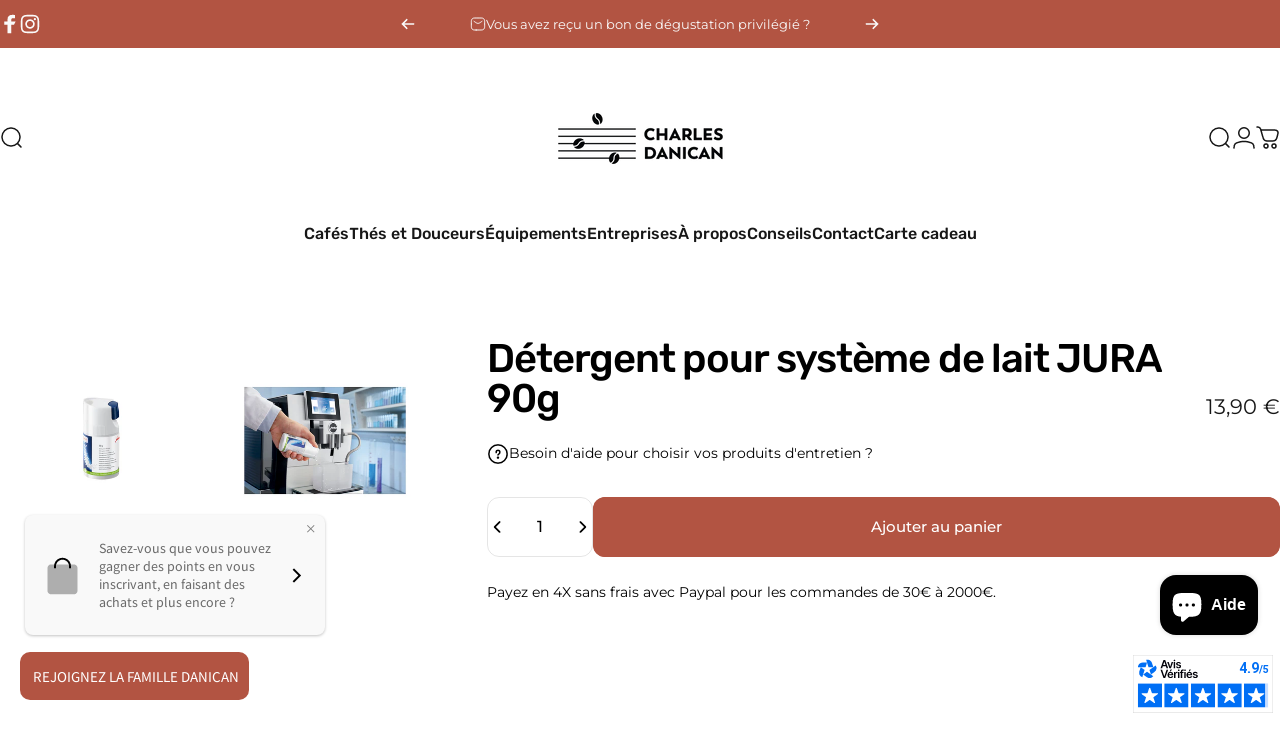

--- FILE ---
content_type: text/html; charset=utf-8
request_url: https://www.cafecharlesdanican.com/collections/les-produits-dentretien/products/detergent-pour-systeme-de-lait-jura
body_size: 50854
content:
<!doctype html>
<html class="no-js" lang="fr" dir="ltr">
<head>
	<script id="pandectes-rules">   /* PANDECTES-GDPR: DO NOT MODIFY AUTO GENERATED CODE OF THIS SCRIPT */      window.PandectesSettings = {"store":{"id":9441869905,"plan":"basic","theme":"Concept CD 3.1.0","primaryLocale":"fr","adminMode":false,"headless":false,"storefrontRootDomain":"","checkoutRootDomain":"","storefrontAccessToken":""},"tsPublished":1740125199,"declaration":{"showPurpose":false,"showProvider":false,"showDateGenerated":false},"language":{"unpublished":[],"languageMode":"Single","fallbackLanguage":"fr","languageDetection":"browser","languagesSupported":[]},"texts":{"managed":{"headerText":{"fr":"We respect your privacy"},"consentText":{"fr":"En poursuivant votre navigation, vous acceptez l'utilisation de cookies afin d'optimiser votre expérience"},"linkText":{"fr":"En savoir plus"},"imprintText":{"fr":"Imprimer"},"allowButtonText":{"fr":"J'accepte"},"denyButtonText":{"fr":"Je refuse"},"dismissButtonText":{"fr":"J'ai compris !"},"leaveSiteButtonText":{"fr":"Leave this site"},"preferencesButtonText":{"fr":"Preferences"},"cookiePolicyText":{"fr":"Cookie Policy"},"preferencesPopupTitleText":{"fr":"Manage consent preferences"},"preferencesPopupIntroText":{"fr":"When you visit any web site, it may store or retrieve information on your browser, mostly in the form of cookies. This information might be about you, your preferences or your device and is mostly used to make the site work as you expect it to. The information does not usually directly identify you, but it can give you a more personalized web experience."},"preferencesPopupSaveButtonText":{"fr":"Save preferences & exit"},"preferencesPopupCloseButtonText":{"fr":"Close"},"preferencesPopupAcceptAllButtonText":{"fr":"Accept all"},"preferencesPopupRejectAllButtonText":{"fr":"Reject all"},"cookiesDetailsText":{"fr":"Détails des cookies"},"preferencesPopupAlwaysAllowedText":{"fr":"Toujours activé"},"accessSectionParagraphText":{"fr":"You have the right to be able to access your personal data at any time. This includes your account information, your order records as well as any GDPR related requests you have made so far. You have the right to request a full report of your data."},"accessSectionTitleText":{"fr":"Data Portability"},"accessSectionAccountInfoActionText":{"fr":"Données personnelles"},"accessSectionDownloadReportActionText":{"fr":"Tout télécharger"},"accessSectionGDPRRequestsActionText":{"fr":"Demandes des personnes concernées"},"accessSectionOrdersRecordsActionText":{"fr":"Ordres"},"rectificationSectionParagraphText":{"fr":"You have the right to request your data to be updated whenever you think it is appropriate."},"rectificationSectionTitleText":{"fr":"Data Rectification"},"rectificationCommentPlaceholder":{"fr":"Décrivez ce que vous souhaitez mettre à jour"},"rectificationCommentValidationError":{"fr":"Un commentaire est requis"},"rectificationSectionEditAccountActionText":{"fr":"Demander une mise à jour"},"erasureSectionTitleText":{"fr":"Right to be Forgotten"},"erasureSectionParagraphText":{"fr":"Use this option if you want to remove your personal and other data from our store. Keep in mind that this process will delete your account, so you will no longer be able to access or use it anymore."},"erasureSectionRequestDeletionActionText":{"fr":"Demander la suppression des données personnelles"},"consentDate":{"fr":"Date de consentement"},"consentId":{"fr":"ID de consentement"},"consentSectionChangeConsentActionText":{"fr":"Modifier la préférence de consentement"},"consentSectionConsentedText":{"fr":"Vous avez consenti à la politique de cookies de ce site Web sur"},"consentSectionNoConsentText":{"fr":"Vous n'avez pas consenti à la politique de cookies de ce site Web."},"consentSectionTitleText":{"fr":"Votre consentement aux cookies"},"consentStatus":{"fr":"Préférence de consentement"},"confirmationFailureMessage":{"fr":"Votre demande n'a pas été vérifiée. Veuillez réessayer et si le problème persiste, contactez le propriétaire du magasin pour obtenir de l'aide"},"confirmationFailureTitle":{"fr":"Un problème est survenu"},"confirmationSuccessMessage":{"fr":"Nous reviendrons rapidement vers vous quant à votre demande."},"confirmationSuccessTitle":{"fr":"Votre demande est vérifiée"},"guestsSupportEmailFailureMessage":{"fr":"Votre demande n'a pas été soumise. Veuillez réessayer et si le problème persiste, contactez le propriétaire du magasin pour obtenir de l'aide."},"guestsSupportEmailFailureTitle":{"fr":"Un problème est survenu"},"guestsSupportEmailPlaceholder":{"fr":"Adresse e-mail"},"guestsSupportEmailSuccessMessage":{"fr":"Si vous êtes inscrit en tant que client de ce magasin, vous recevrez bientôt un e-mail avec des instructions sur la marche à suivre."},"guestsSupportEmailSuccessTitle":{"fr":"Merci pour votre requête"},"guestsSupportEmailValidationError":{"fr":"L'email n'est pas valide"},"guestsSupportInfoText":{"fr":"Veuillez vous connecter avec votre compte client pour continuer."},"submitButton":{"fr":"Soumettre"},"submittingButton":{"fr":"Soumission..."},"cancelButton":{"fr":"Annuler"},"declIntroText":{"fr":"Nous utilisons des cookies pour optimiser les fonctionnalités du site Web, analyser les performances et vous offrir une expérience personnalisée. Certains cookies sont indispensables au bon fonctionnement et au bon fonctionnement du site Web. Ces cookies ne peuvent pas être désactivés. Dans cette fenêtre, vous pouvez gérer vos préférences en matière de cookies."},"declName":{"fr":"Nom"},"declPurpose":{"fr":"But"},"declType":{"fr":"Type"},"declRetention":{"fr":"Rétention"},"declProvider":{"fr":"Fournisseur"},"declFirstParty":{"fr":"Première partie"},"declThirdParty":{"fr":"Tierce partie"},"declSeconds":{"fr":"secondes"},"declMinutes":{"fr":"minutes"},"declHours":{"fr":"heures"},"declDays":{"fr":"jours"},"declMonths":{"fr":"mois"},"declYears":{"fr":"années"},"declSession":{"fr":"Session"},"declDomain":{"fr":"Domaine"},"declPath":{"fr":"Chemin"}},"categories":{"strictlyNecessaryCookiesTitleText":{"fr":"Strictly necessary cookies"},"strictlyNecessaryCookiesDescriptionText":{"fr":"These cookies are essential in order to enable you to move around the website and use its features, such as accessing secure areas of the website. Without these cookies services you have asked for, like shopping baskets or e-billing, cannot be provided."},"functionalityCookiesTitleText":{"fr":"Functionality cookies"},"functionalityCookiesDescriptionText":{"fr":"These cookies allow the website to remember choices you make (such as your user name, language or the region you are in) and provide enhanced, more personal features. For instance, a website may be able to provide you with local weather reports or traffic news by storing in a cookie the region in which you are currently located. These cookies can also be used to remember changes you have made to text size, fonts and other parts of web pages that you can customise. They may also be used to provide services you have asked for such as watching a video or commenting on a blog. The information these cookies collect may be anonymised and they cannot track your browsing activity on other websites."},"performanceCookiesTitleText":{"fr":"Performance cookies"},"performanceCookiesDescriptionText":{"fr":"These cookies collect information about how visitors use a website, for instance which pages visitors go to most often, and if they get error messages from web pages. These cookies don’t collect information that identifies a visitor. All information these cookies collect is aggregated and therefore anonymous. It is only used to improve how a website works."},"targetingCookiesTitleText":{"fr":"Targeting cookies"},"targetingCookiesDescriptionText":{"fr":"These cookies are used to deliver adverts more relevant to you and your interests They are also used to limit the number of times you see an advertisement as well as help measure the effectiveness of the advertising campaign. They are usually placed by advertising networks with the website operator’s permission. They remember that you have visited a website and this information is shared with other organisations such as advertisers. Quite often targeting or advertising cookies will be linked to site functionality provided by the other organisation."},"unclassifiedCookiesTitleText":{"fr":"Unclassified cookies"},"unclassifiedCookiesDescriptionText":{"fr":"Unclassified cookies are cookies that we are in the process of classifying, together with the providers of individual cookies."}},"auto":{}},"library":{"previewMode":false,"fadeInTimeout":0,"defaultBlocked":7,"showLink":true,"showImprintLink":false,"showGoogleLink":false,"enabled":true,"cookie":{"expiryDays":365,"secure":true},"dismissOnScroll":false,"dismissOnWindowClick":false,"dismissOnTimeout":false,"palette":{"popup":{"background":"#FFFFFF","backgroundForCalculations":{"a":1,"b":255,"g":255,"r":255},"text":"#6F534D"},"button":{"background":"#6F534D","backgroundForCalculations":{"a":1,"b":77,"g":83,"r":111},"text":"#FFFFFF","textForCalculation":{"a":1,"b":255,"g":255,"r":255},"border":"transparent"}},"content":{"href":"https://charlesdanican.myshopify.com/pages/cookie","imprintHref":"/","close":"&#10005;","target":"_blank","logo":""},"window":"<div role=\"dialog\" aria-live=\"polite\" aria-label=\"cookieconsent\" aria-describedby=\"cookieconsent:desc\" id=\"cookie-consent-dialogBox\" class=\"cc-window-wrapper cc-top-right-wrapper\"><div class=\"pd-cookie-banner-window cc-window {{classes}}\"><!--googleoff: all-->{{children}}<!--googleon: all--></div></div>","compliance":{"opt-both":"<div class=\"cc-compliance cc-highlight\">{{deny}}{{allow}}</div>"},"type":"opt-both","layouts":{"basic":"{{messagelink}}{{compliance}}"},"position":"top-right","theme":"classic","revokable":false,"animateRevokable":false,"revokableReset":false,"revokableLogoUrl":"","revokablePlacement":"bottom-left","revokableMarginHorizontal":15,"revokableMarginVertical":15,"static":false,"autoAttach":true,"hasTransition":true,"blacklistPage":[""],"elements":{"close":"<button aria-label=\"dismiss cookie message\" type=\"button\" tabindex=\"0\" class=\"cc-close\">{{close}}</button>","dismiss":"<button aria-label=\"dismiss cookie message\" type=\"button\" tabindex=\"0\" class=\"cc-btn cc-btn-decision cc-dismiss\">{{dismiss}}</button>","allow":"<button aria-label=\"allow cookies\" type=\"button\" tabindex=\"0\" class=\"cc-btn cc-btn-decision cc-allow\">{{allow}}</button>","deny":"<button aria-label=\"deny cookies\" type=\"button\" tabindex=\"0\" class=\"cc-btn cc-btn-decision cc-deny\">{{deny}}</button>","preferences":"<button aria-label=\"settings cookies\" tabindex=\"0\" type=\"button\" class=\"cc-btn cc-settings\" onclick=\"Pandectes.fn.openPreferences()\">{{preferences}}</button>"}},"geolocation":{"brOnly":false,"caOnly":false,"euOnly":true,"canadaOnly":false},"dsr":{"guestsSupport":false,"accessSectionDownloadReportAuto":false},"banner":{"resetTs":1566811399,"extraCss":"        .cc-banner-logo {max-width: 24em!important;}    @media(min-width: 768px) {.cc-window.cc-floating{max-width: 24em!important;width: 24em!important;}}    .cc-message, .pd-cookie-banner-window .cc-header, .cc-logo {text-align: left}    .cc-window-wrapper{z-index: 2947480000;}    .cc-window{z-index: 2947480000;font-family: Helvetica,Calibri,Arial,sans-serif;}    .pd-cookie-banner-window .cc-header{font-family: Helvetica,Calibri,Arial,sans-serif;}    .pd-cp-ui{font-family: Helvetica,Calibri,Arial,sans-serif; background-color: #FFFFFF;color:#6F534D;}    button.pd-cp-btn, a.pd-cp-btn{background-color:#6F534D;color:#FFFFFF!important;}    input + .pd-cp-preferences-slider{background-color: rgba(111, 83, 77, 0.3)}    .pd-cp-scrolling-section::-webkit-scrollbar{background-color: rgba(111, 83, 77, 0.3)}    input:checked + .pd-cp-preferences-slider{background-color: rgba(111, 83, 77, 1)}    .pd-cp-scrolling-section::-webkit-scrollbar-thumb {background-color: rgba(111, 83, 77, 1)}    .pd-cp-ui-close{color:#6F534D;}    .pd-cp-preferences-slider:before{background-color: #FFFFFF}    .pd-cp-title:before {border-color: #6F534D!important}    .pd-cp-preferences-slider{background-color:#6F534D}    .pd-cp-toggle{color:#6F534D!important}    @media(max-width:699px) {.pd-cp-ui-close-top svg {fill: #6F534D}}    .pd-cp-toggle:hover,.pd-cp-toggle:visited,.pd-cp-toggle:active{color:#6F534D!important}    .pd-cookie-banner-window {}  ","customJavascript":{},"showPoweredBy":false,"logoHeight":40,"hybridStrict":false,"cookiesBlockedByDefault":"7","isActive":true,"implicitSavePreferences":false,"cookieIcon":true,"blockBots":false,"showCookiesDetails":false,"hasTransition":true,"blockingPage":false,"showOnlyLandingPage":false,"leaveSiteUrl":"https://www.google.com","linkRespectStoreLang":false},"cookies":{"0":[{"name":"secure_customer_sig","type":"http","domain":"www.cafecharlesdanican.com","path":"/","provider":"Shopify","firstParty":true,"retention":"1 day(s)","expires":1,"unit":"declDays","purpose":{"fr":"Used in connection with customer login."}},{"name":"cart_ver","type":"http","domain":"www.cafecharlesdanican.com","path":"/","provider":"Shopify","firstParty":true,"retention":"1 day(s)","expires":1,"unit":"declDays","purpose":{"fr":"Used in connection with shopping cart."}},{"name":"keep_alive","type":"http","domain":"www.cafecharlesdanican.com","path":"/","provider":"Shopify","firstParty":true,"retention":"14 day(s)","expires":14,"unit":"declDays","purpose":{"fr":"Utilisé en relation avec la localisation de l'acheteur."}},{"name":"localization","type":"http","domain":"www.cafecharlesdanican.com","path":"/","provider":"Shopify","firstParty":true,"retention":"1 year(s)","expires":1,"unit":"declYears","purpose":{"fr":"Localisation de boutique Shopify"}},{"name":"_secure_session_id","type":"http","domain":"www.cafecharlesdanican.com","path":"/","provider":"Shopify","firstParty":true,"retention":"24 hour(s)","expires":24,"unit":"declHours","purpose":{"fr":"Utilisé en relation avec la navigation dans une vitrine."}}],"1":[{"name":"_y","type":"http","domain":".cafecharlesdanican.com","path":"/","provider":"Shopify","firstParty":true,"retention":"1 day(s)","expires":1,"unit":"declDays","purpose":{"fr":"Shopify analytics."}},{"name":"_orig_referrer","type":"http","domain":".cafecharlesdanican.com","path":"/","provider":"Shopify","firstParty":true,"retention":"1 day(s)","expires":1,"unit":"declDays","purpose":{"fr":"Tracks landing pages."}},{"name":"_landing_page","type":"http","domain":".cafecharlesdanican.com","path":"/","provider":"Shopify","firstParty":true,"retention":"1 day(s)","expires":1,"unit":"declDays","purpose":{"fr":"Tracks landing pages."}},{"name":"_shopify_s","type":"http","domain":".cafecharlesdanican.com","path":"/","provider":"Shopify","firstParty":true,"retention":"1 day(s)","expires":1,"unit":"declDays","purpose":{"fr":"Shopify analytics."}},{"name":"_s","type":"http","domain":".cafecharlesdanican.com","path":"/","provider":"Shopify","firstParty":true,"retention":"1 day(s)","expires":1,"unit":"declDays","purpose":{"fr":"Shopify analytics."}},{"name":"_shopify_y","type":"http","domain":".cafecharlesdanican.com","path":"/","provider":"Shopify","firstParty":true,"retention":"1 day(s)","expires":1,"unit":"declDays","purpose":{"fr":"Shopify analytics."}},{"name":"cart_ts","type":"http","domain":"www.cafecharlesdanican.com","path":"/","provider":"Shopify","firstParty":true,"retention":"1 day(s)","expires":1,"unit":"declDays","purpose":{"fr":"Used in connection with checkout."}},{"name":"cart","type":"http","domain":"www.cafecharlesdanican.com","path":"/","provider":"Shopify","firstParty":true,"retention":"1 day(s)","expires":1,"unit":"declDays","purpose":{"fr":"Used in connection with shopping cart."}},{"name":"cart_sig","type":"http","domain":"www.cafecharlesdanican.com","path":"/","provider":"Shopify","firstParty":true,"retention":"1 day(s)","expires":1,"unit":"declDays","purpose":{"fr":"Used in connection with checkout."}},{"name":"fsb_previous_pathname","type":"http","domain":"www.cafecharlesdanican.com","path":"/","provider":"Hextom","firstParty":true,"retention":"Session","expires":1,"unit":"declDays","purpose":{"fr":"Used by Hextom apps"}},{"name":"_pay_session","type":"http","domain":"www.cafecharlesdanican.com","path":"/","provider":"Unknown","firstParty":true,"retention":"1 day(s)","expires":1,"unit":"declDays","purpose":{"fr":""}},{"name":"_shopify_country","type":"http","domain":"www.cafecharlesdanican.com","path":"/","provider":"Shopify","firstParty":true,"retention":"1 day(s)","expires":1,"unit":"declDays","purpose":{"fr":"Cookie is placed by Shopify to store location data."}},{"name":"cart_currency","type":"http","domain":"www.cafecharlesdanican.com","path":"/","provider":"Shopify","firstParty":true,"retention":"1 day(s)","expires":1,"unit":"declDays","purpose":{"fr":"Used in connection with shopping cart."}},{"name":"shopify_pay_redirect","type":"http","domain":"www.cafecharlesdanican.com","path":"/","provider":"Shopify","firstParty":true,"retention":"1 day(s)","expires":1,"unit":"declDays","purpose":{"fr":"Used in connection with checkout."}}],"2":[{"name":"_shopify_fs","type":"http","domain":".cafecharlesdanican.com","path":"/","provider":"Shopify","firstParty":true,"retention":"1 day(s)","expires":1,"unit":"declDays","purpose":{"fr":"Shopify analytics."}},{"name":"_shopify_sa_t","type":"http","domain":".cafecharlesdanican.com","path":"/","provider":"Shopify","firstParty":true,"retention":"1 day(s)","expires":1,"unit":"declDays","purpose":{"fr":"Shopify analytics relating to marketing & referrals."}},{"name":"_shopify_sa_p","type":"http","domain":".cafecharlesdanican.com","path":"/","provider":"Shopify","firstParty":true,"retention":"1 day(s)","expires":1,"unit":"declDays","purpose":{"fr":"Shopify analytics relating to marketing & referrals."}},{"name":"_ga","type":"http","domain":".cafecharlesdanican.com","path":"/","provider":"Google","firstParty":true,"retention":"1 day(s)","expires":1,"unit":"declDays","purpose":{"fr":"Cookie is set by Google Analytics with unknown functionality"}},{"name":"_gid","type":"http","domain":".cafecharlesdanican.com","path":"/","provider":"Google","firstParty":true,"retention":"1 day(s)","expires":1,"unit":"declDays","purpose":{"fr":"Cookie is placed by Google Analytics to count and track pageviews."}},{"name":"_gat","type":"http","domain":".cafecharlesdanican.com","path":"/","provider":"Google","firstParty":true,"retention":"1 day(s)","expires":1,"unit":"declDays","purpose":{"fr":"Cookie is placed by Google Analytics to filter requests from bots."}}],"4":[],"8":[{"name":"qab_previous_pathname","type":"http","domain":"www.cafecharlesdanican.com","path":"/","provider":"Unknown","firstParty":true,"retention":"Session","expires":1,"unit":"declDays","purpose":{"fr":""}}]},"blocker":{"isActive":false,"googleConsentMode":{"id":"","analyticsId":"","isActive":false,"adStorageCategory":4,"analyticsStorageCategory":2,"personalizationStorageCategory":1,"functionalityStorageCategory":1,"customEvent":true,"securityStorageCategory":0,"redactData":true,"urlPassthrough":false},"facebookPixel":{"id":"","isActive":false,"ldu":false},"microsoft":{},"rakuten":{"isActive":false,"cmp":false,"ccpa":false},"defaultBlocked":7,"patterns":{"whiteList":[],"blackList":{"1":[],"2":[],"4":[],"8":[]},"iframesWhiteList":[],"iframesBlackList":{"1":[],"2":[],"4":[],"8":[]},"beaconsWhiteList":[],"beaconsBlackList":{"1":[],"2":[],"4":[],"8":[]}}}}      !function(){"use strict";window.PandectesRules=window.PandectesRules||{},window.PandectesRules.manualBlacklist={1:[],2:[],4:[]},window.PandectesRules.blacklistedIFrames={1:[],2:[],4:[]},window.PandectesRules.blacklistedCss={1:[],2:[],4:[]},window.PandectesRules.blacklistedBeacons={1:[],2:[],4:[]};var e="javascript/blocked";function t(e){return new RegExp(e.replace(/[/\\.+?$()]/g,"\\$&").replace("*","(.*)"))}var n=function(e){var t=arguments.length>1&&void 0!==arguments[1]?arguments[1]:"log";new URLSearchParams(window.location.search).get("log")&&console[t]("PandectesRules: ".concat(e))};function a(e){var t=document.createElement("script");t.async=!0,t.src=e,document.head.appendChild(t)}function r(e,t){var n=Object.keys(e);if(Object.getOwnPropertySymbols){var a=Object.getOwnPropertySymbols(e);t&&(a=a.filter((function(t){return Object.getOwnPropertyDescriptor(e,t).enumerable}))),n.push.apply(n,a)}return n}function o(e){for(var t=1;t<arguments.length;t++){var n=null!=arguments[t]?arguments[t]:{};t%2?r(Object(n),!0).forEach((function(t){s(e,t,n[t])})):Object.getOwnPropertyDescriptors?Object.defineProperties(e,Object.getOwnPropertyDescriptors(n)):r(Object(n)).forEach((function(t){Object.defineProperty(e,t,Object.getOwnPropertyDescriptor(n,t))}))}return e}function i(e){var t=function(e,t){if("object"!=typeof e||!e)return e;var n=e[Symbol.toPrimitive];if(void 0!==n){var a=n.call(e,t||"default");if("object"!=typeof a)return a;throw new TypeError("@@toPrimitive must return a primitive value.")}return("string"===t?String:Number)(e)}(e,"string");return"symbol"==typeof t?t:t+""}function s(e,t,n){return(t=i(t))in e?Object.defineProperty(e,t,{value:n,enumerable:!0,configurable:!0,writable:!0}):e[t]=n,e}function c(e,t){return function(e){if(Array.isArray(e))return e}(e)||function(e,t){var n=null==e?null:"undefined"!=typeof Symbol&&e[Symbol.iterator]||e["@@iterator"];if(null!=n){var a,r,o,i,s=[],c=!0,l=!1;try{if(o=(n=n.call(e)).next,0===t){if(Object(n)!==n)return;c=!1}else for(;!(c=(a=o.call(n)).done)&&(s.push(a.value),s.length!==t);c=!0);}catch(e){l=!0,r=e}finally{try{if(!c&&null!=n.return&&(i=n.return(),Object(i)!==i))return}finally{if(l)throw r}}return s}}(e,t)||d(e,t)||function(){throw new TypeError("Invalid attempt to destructure non-iterable instance.\nIn order to be iterable, non-array objects must have a [Symbol.iterator]() method.")}()}function l(e){return function(e){if(Array.isArray(e))return u(e)}(e)||function(e){if("undefined"!=typeof Symbol&&null!=e[Symbol.iterator]||null!=e["@@iterator"])return Array.from(e)}(e)||d(e)||function(){throw new TypeError("Invalid attempt to spread non-iterable instance.\nIn order to be iterable, non-array objects must have a [Symbol.iterator]() method.")}()}function d(e,t){if(e){if("string"==typeof e)return u(e,t);var n=Object.prototype.toString.call(e).slice(8,-1);return"Object"===n&&e.constructor&&(n=e.constructor.name),"Map"===n||"Set"===n?Array.from(e):"Arguments"===n||/^(?:Ui|I)nt(?:8|16|32)(?:Clamped)?Array$/.test(n)?u(e,t):void 0}}function u(e,t){(null==t||t>e.length)&&(t=e.length);for(var n=0,a=new Array(t);n<t;n++)a[n]=e[n];return a}var f=window.PandectesRulesSettings||window.PandectesSettings,g=!(void 0===window.dataLayer||!Array.isArray(window.dataLayer)||!window.dataLayer.some((function(e){return"pandectes_full_scan"===e.event}))),p=function(){var e,t=arguments.length>0&&void 0!==arguments[0]?arguments[0]:"_pandectes_gdpr",n=("; "+document.cookie).split("; "+t+"=");if(n.length<2)e={};else{var a=n.pop().split(";");e=window.atob(a.shift())}var r=function(e){try{return JSON.parse(e)}catch(e){return!1}}(e);return!1!==r?r:e}(),h=f.banner.isActive,y=f.blocker,v=y.defaultBlocked,w=y.patterns,m=p&&null!==p.preferences&&void 0!==p.preferences?p.preferences:null,b=g?0:h?null===m?v:m:0,k={1:!(1&b),2:!(2&b),4:!(4&b)},_=w.blackList,S=w.whiteList,L=w.iframesBlackList,C=w.iframesWhiteList,P=w.beaconsBlackList,A=w.beaconsWhiteList,O={blackList:[],whiteList:[],iframesBlackList:{1:[],2:[],4:[],8:[]},iframesWhiteList:[],beaconsBlackList:{1:[],2:[],4:[],8:[]},beaconsWhiteList:[]};[1,2,4].map((function(e){var n;k[e]||((n=O.blackList).push.apply(n,l(_[e].length?_[e].map(t):[])),O.iframesBlackList[e]=L[e].length?L[e].map(t):[],O.beaconsBlackList[e]=P[e].length?P[e].map(t):[])})),O.whiteList=S.length?S.map(t):[],O.iframesWhiteList=C.length?C.map(t):[],O.beaconsWhiteList=A.length?A.map(t):[];var E={scripts:[],iframes:{1:[],2:[],4:[]},beacons:{1:[],2:[],4:[]},css:{1:[],2:[],4:[]}},I=function(t,n){return t&&(!n||n!==e)&&(!O.blackList||O.blackList.some((function(e){return e.test(t)})))&&(!O.whiteList||O.whiteList.every((function(e){return!e.test(t)})))},B=function(e,t){var n=O.iframesBlackList[t],a=O.iframesWhiteList;return e&&(!n||n.some((function(t){return t.test(e)})))&&(!a||a.every((function(t){return!t.test(e)})))},j=function(e,t){var n=O.beaconsBlackList[t],a=O.beaconsWhiteList;return e&&(!n||n.some((function(t){return t.test(e)})))&&(!a||a.every((function(t){return!t.test(e)})))},T=new MutationObserver((function(e){for(var t=0;t<e.length;t++)for(var n=e[t].addedNodes,a=0;a<n.length;a++){var r=n[a],o=r.dataset&&r.dataset.cookiecategory;if(1===r.nodeType&&"LINK"===r.tagName){var i=r.dataset&&r.dataset.href;if(i&&o)switch(o){case"functionality":case"C0001":E.css[1].push(i);break;case"performance":case"C0002":E.css[2].push(i);break;case"targeting":case"C0003":E.css[4].push(i)}}}})),R=new MutationObserver((function(t){for(var a=0;a<t.length;a++)for(var r=t[a].addedNodes,o=function(){var t=r[i],a=t.src||t.dataset&&t.dataset.src,o=t.dataset&&t.dataset.cookiecategory;if(1===t.nodeType&&"IFRAME"===t.tagName){if(a){var s=!1;B(a,1)||"functionality"===o||"C0001"===o?(s=!0,E.iframes[1].push(a)):B(a,2)||"performance"===o||"C0002"===o?(s=!0,E.iframes[2].push(a)):(B(a,4)||"targeting"===o||"C0003"===o)&&(s=!0,E.iframes[4].push(a)),s&&(t.removeAttribute("src"),t.setAttribute("data-src",a))}}else if(1===t.nodeType&&"IMG"===t.tagName){if(a){var c=!1;j(a,1)?(c=!0,E.beacons[1].push(a)):j(a,2)?(c=!0,E.beacons[2].push(a)):j(a,4)&&(c=!0,E.beacons[4].push(a)),c&&(t.removeAttribute("src"),t.setAttribute("data-src",a))}}else if(1===t.nodeType&&"SCRIPT"===t.tagName){var l=t.type,d=!1;if(I(a,l)?(n("rule blocked: ".concat(a)),d=!0):a&&o?n("manually blocked @ ".concat(o,": ").concat(a)):o&&n("manually blocked @ ".concat(o,": inline code")),d){E.scripts.push([t,l]),t.type=e;t.addEventListener("beforescriptexecute",(function n(a){t.getAttribute("type")===e&&a.preventDefault(),t.removeEventListener("beforescriptexecute",n)})),t.parentElement&&t.parentElement.removeChild(t)}}},i=0;i<r.length;i++)o()})),D=document.createElement,x={src:Object.getOwnPropertyDescriptor(HTMLScriptElement.prototype,"src"),type:Object.getOwnPropertyDescriptor(HTMLScriptElement.prototype,"type")};window.PandectesRules.unblockCss=function(e){var t=E.css[e]||[];t.length&&n("Unblocking CSS for ".concat(e)),t.forEach((function(e){var t=document.querySelector('link[data-href^="'.concat(e,'"]'));t.removeAttribute("data-href"),t.href=e})),E.css[e]=[]},window.PandectesRules.unblockIFrames=function(e){var t=E.iframes[e]||[];t.length&&n("Unblocking IFrames for ".concat(e)),O.iframesBlackList[e]=[],t.forEach((function(e){var t=document.querySelector('iframe[data-src^="'.concat(e,'"]'));t.removeAttribute("data-src"),t.src=e})),E.iframes[e]=[]},window.PandectesRules.unblockBeacons=function(e){var t=E.beacons[e]||[];t.length&&n("Unblocking Beacons for ".concat(e)),O.beaconsBlackList[e]=[],t.forEach((function(e){var t=document.querySelector('img[data-src^="'.concat(e,'"]'));t.removeAttribute("data-src"),t.src=e})),E.beacons[e]=[]},window.PandectesRules.unblockInlineScripts=function(e){var t=1===e?"functionality":2===e?"performance":"targeting",a=document.querySelectorAll('script[type="javascript/blocked"][data-cookiecategory="'.concat(t,'"]'));n("unblockInlineScripts: ".concat(a.length," in ").concat(t)),a.forEach((function(e){var t=document.createElement("script");t.type="text/javascript",e.hasAttribute("src")?t.src=e.getAttribute("src"):t.textContent=e.textContent,document.head.appendChild(t),e.parentNode.removeChild(e)}))},window.PandectesRules.unblockInlineCss=function(e){var t=1===e?"functionality":2===e?"performance":"targeting",a=document.querySelectorAll('link[data-cookiecategory="'.concat(t,'"]'));n("unblockInlineCss: ".concat(a.length," in ").concat(t)),a.forEach((function(e){e.href=e.getAttribute("data-href")}))},window.PandectesRules.unblock=function(e){e.length<1?(O.blackList=[],O.whiteList=[],O.iframesBlackList=[],O.iframesWhiteList=[]):(O.blackList&&(O.blackList=O.blackList.filter((function(t){return e.every((function(e){return"string"==typeof e?!t.test(e):e instanceof RegExp?t.toString()!==e.toString():void 0}))}))),O.whiteList&&(O.whiteList=[].concat(l(O.whiteList),l(e.map((function(e){if("string"==typeof e){var n=".*"+t(e)+".*";if(O.whiteList.every((function(e){return e.toString()!==n.toString()})))return new RegExp(n)}else if(e instanceof RegExp&&O.whiteList.every((function(t){return t.toString()!==e.toString()})))return e;return null})).filter(Boolean)))));var a=0;l(E.scripts).forEach((function(e,t){var n=c(e,2),r=n[0],o=n[1];if(function(e){var t=e.getAttribute("src");return O.blackList&&O.blackList.every((function(e){return!e.test(t)}))||O.whiteList&&O.whiteList.some((function(e){return e.test(t)}))}(r)){for(var i=document.createElement("script"),s=0;s<r.attributes.length;s++){var l=r.attributes[s];"src"!==l.name&&"type"!==l.name&&i.setAttribute(l.name,r.attributes[s].value)}i.setAttribute("src",r.src),i.setAttribute("type",o||"application/javascript"),document.head.appendChild(i),E.scripts.splice(t-a,1),a++}})),0==O.blackList.length&&0===O.iframesBlackList[1].length&&0===O.iframesBlackList[2].length&&0===O.iframesBlackList[4].length&&0===O.beaconsBlackList[1].length&&0===O.beaconsBlackList[2].length&&0===O.beaconsBlackList[4].length&&(n("Disconnecting observers"),R.disconnect(),T.disconnect())};var N=f.store,U=N.adminMode,z=N.headless,M=N.storefrontRootDomain,q=N.checkoutRootDomain,F=N.storefrontAccessToken,W=f.banner.isActive,H=f.blocker.defaultBlocked;W&&function(e){if(window.Shopify&&window.Shopify.customerPrivacy)e();else{var t=null;window.Shopify&&window.Shopify.loadFeatures&&window.Shopify.trackingConsent?e():t=setInterval((function(){window.Shopify&&window.Shopify.loadFeatures&&(clearInterval(t),window.Shopify.loadFeatures([{name:"consent-tracking-api",version:"0.1"}],(function(t){t?n("Shopify.customerPrivacy API - failed to load"):(n("shouldShowBanner() -> ".concat(window.Shopify.trackingConsent.shouldShowBanner()," | saleOfDataRegion() -> ").concat(window.Shopify.trackingConsent.saleOfDataRegion())),e())})))}),10)}}((function(){!function(){var e=window.Shopify.trackingConsent;if(!1!==e.shouldShowBanner()||null!==m||7!==H)try{var t=U&&!(window.Shopify&&window.Shopify.AdminBarInjector),a={preferences:!(1&b)||g||t,analytics:!(2&b)||g||t,marketing:!(4&b)||g||t};z&&(a.headlessStorefront=!0,a.storefrontRootDomain=null!=M&&M.length?M:window.location.hostname,a.checkoutRootDomain=null!=q&&q.length?q:"checkout.".concat(window.location.hostname),a.storefrontAccessToken=null!=F&&F.length?F:""),e.firstPartyMarketingAllowed()===a.marketing&&e.analyticsProcessingAllowed()===a.analytics&&e.preferencesProcessingAllowed()===a.preferences||e.setTrackingConsent(a,(function(e){e&&e.error?n("Shopify.customerPrivacy API - failed to setTrackingConsent"):n("setTrackingConsent(".concat(JSON.stringify(a),")"))}))}catch(e){n("Shopify.customerPrivacy API - exception")}}(),function(){if(z){var e=window.Shopify.trackingConsent,t=e.currentVisitorConsent();if(navigator.globalPrivacyControl&&""===t.sale_of_data){var a={sale_of_data:!1,headlessStorefront:!0};a.storefrontRootDomain=null!=M&&M.length?M:window.location.hostname,a.checkoutRootDomain=null!=q&&q.length?q:"checkout.".concat(window.location.hostname),a.storefrontAccessToken=null!=F&&F.length?F:"",e.setTrackingConsent(a,(function(e){e&&e.error?n("Shopify.customerPrivacy API - failed to setTrackingConsent({".concat(JSON.stringify(a),")")):n("setTrackingConsent(".concat(JSON.stringify(a),")"))}))}}}()}));var G=["AT","BE","BG","HR","CY","CZ","DK","EE","FI","FR","DE","GR","HU","IE","IT","LV","LT","LU","MT","NL","PL","PT","RO","SK","SI","ES","SE","GB","LI","NO","IS"],J=f.banner,V=J.isActive,K=J.hybridStrict,$=f.geolocation,Y=$.caOnly,Z=void 0!==Y&&Y,Q=$.euOnly,X=void 0!==Q&&Q,ee=$.brOnly,te=void 0!==ee&&ee,ne=$.jpOnly,ae=void 0!==ne&&ne,re=$.thOnly,oe=void 0!==re&&re,ie=$.chOnly,se=void 0!==ie&&ie,ce=$.zaOnly,le=void 0!==ce&&ce,de=$.canadaOnly,ue=void 0!==de&&de,fe=$.globalVisibility,ge=void 0===fe||fe,pe=f.blocker,he=pe.defaultBlocked,ye=void 0===he?7:he,ve=pe.googleConsentMode,we=ve.isActive,me=ve.customEvent,be=ve.id,ke=void 0===be?"":be,_e=ve.analyticsId,Se=void 0===_e?"":_e,Le=ve.adwordsId,Ce=void 0===Le?"":Le,Pe=ve.redactData,Ae=ve.urlPassthrough,Oe=ve.adStorageCategory,Ee=ve.analyticsStorageCategory,Ie=ve.functionalityStorageCategory,Be=ve.personalizationStorageCategory,je=ve.securityStorageCategory,Te=ve.dataLayerProperty,Re=void 0===Te?"dataLayer":Te,De=ve.waitForUpdate,xe=void 0===De?0:De,Ne=ve.useNativeChannel,Ue=void 0!==Ne&&Ne;function ze(){window[Re].push(arguments)}window[Re]=window[Re]||[];var Me,qe,Fe={hasInitialized:!1,useNativeChannel:!1,ads_data_redaction:!1,url_passthrough:!1,data_layer_property:"dataLayer",storage:{ad_storage:"granted",ad_user_data:"granted",ad_personalization:"granted",analytics_storage:"granted",functionality_storage:"granted",personalization_storage:"granted",security_storage:"granted"}};if(V&&we){var We=ye&Oe?"denied":"granted",He=ye&Ee?"denied":"granted",Ge=ye&Ie?"denied":"granted",Je=ye&Be?"denied":"granted",Ve=ye&je?"denied":"granted";Fe.hasInitialized=!0,Fe.useNativeChannel=Ue,Fe.url_passthrough=Ae,Fe.ads_data_redaction="denied"===We&&Pe,Fe.storage.ad_storage=We,Fe.storage.ad_user_data=We,Fe.storage.ad_personalization=We,Fe.storage.analytics_storage=He,Fe.storage.functionality_storage=Ge,Fe.storage.personalization_storage=Je,Fe.storage.security_storage=Ve,Fe.data_layer_property=Re||"dataLayer",Fe.ads_data_redaction&&ze("set","ads_data_redaction",Fe.ads_data_redaction),Fe.url_passthrough&&ze("set","url_passthrough",Fe.url_passthrough),function(){!1===Ue?console.log("Pandectes: Google Consent Mode (av2)"):console.log("Pandectes: Google Consent Mode (av2nc)");var e=b!==ye?{wait_for_update:xe||500}:xe?{wait_for_update:xe}:{};ge&&!K?ze("consent","default",o(o({},Fe.storage),e)):(ze("consent","default",o(o(o({},Fe.storage),e),{},{region:[].concat(l(X||K?G:[]),l(Z&&!K?["US-CA","US-VA","US-CT","US-UT","US-CO"]:[]),l(te&&!K?["BR"]:[]),l(ae&&!K?["JP"]:[]),l(ue&&!K?["CA"]:[]),l(oe&&!K?["TH"]:[]),l(se&&!K?["CH"]:[]),l(le&&!K?["ZA"]:[]))})),ze("consent","default",{ad_storage:"granted",ad_user_data:"granted",ad_personalization:"granted",analytics_storage:"granted",functionality_storage:"granted",personalization_storage:"granted",security_storage:"granted"}));if(null!==m){var t=b&Oe?"denied":"granted",n=b&Ee?"denied":"granted",r=b&Ie?"denied":"granted",i=b&Be?"denied":"granted",s=b&je?"denied":"granted";Fe.storage.ad_storage=t,Fe.storage.ad_user_data=t,Fe.storage.ad_personalization=t,Fe.storage.analytics_storage=n,Fe.storage.functionality_storage=r,Fe.storage.personalization_storage=i,Fe.storage.security_storage=s,ze("consent","update",Fe.storage)}(ke.length||Se.length||Ce.length)&&(window[Fe.data_layer_property].push({"pandectes.start":(new Date).getTime(),event:"pandectes-rules.min.js"}),(Se.length||Ce.length)&&ze("js",new Date));var c="https://www.googletagmanager.com";if(ke.length){var d=ke.split(",");window[Fe.data_layer_property].push({"gtm.start":(new Date).getTime(),event:"gtm.js"});for(var u=0;u<d.length;u++){var f="dataLayer"!==Fe.data_layer_property?"&l=".concat(Fe.data_layer_property):"";a("".concat(c,"/gtm.js?id=").concat(d[u].trim()).concat(f))}}if(Se.length)for(var g=Se.split(","),p=0;p<g.length;p++){var h=g[p].trim();h.length&&(a("".concat(c,"/gtag/js?id=").concat(h)),ze("config",h,{send_page_view:!1}))}if(Ce.length)for(var y=Ce.split(","),v=0;v<y.length;v++){var w=y[v].trim();w.length&&(a("".concat(c,"/gtag/js?id=").concat(w)),ze("config",w,{allow_enhanced_conversions:!0}))}}()}V&&me&&(qe={event:"Pandectes_Consent_Update",pandectes_status:7===(Me=b)?"deny":0===Me?"allow":"mixed",pandectes_categories:{C0000:"allow",C0001:k[1]?"allow":"deny",C0002:k[2]?"allow":"deny",C0003:k[4]?"allow":"deny"}},window[Re].push(qe),null!==m&&function(e){if(window.Shopify&&window.Shopify.analytics)e();else{var t=null;window.Shopify&&window.Shopify.analytics?e():t=setInterval((function(){window.Shopify&&window.Shopify.analytics&&(clearInterval(t),e())}),10)}}((function(){console.log("publishing Web Pixels API custom event"),window.Shopify.analytics.publish("Pandectes_Consent_Update",qe)})));var Ke=f.blocker,$e=Ke.klaviyoIsActive,Ye=Ke.googleConsentMode.adStorageCategory;$e&&window.addEventListener("PandectesEvent_OnConsent",(function(e){var t=e.detail.preferences;if(null!=t){var n=t&Ye?"denied":"granted";void 0!==window.klaviyo&&window.klaviyo.isIdentified()&&window.klaviyo.push(["identify",{ad_personalization:n,ad_user_data:n}])}})),f.banner.revokableTrigger&&window.addEventListener("PandectesEvent_OnInitialize",(function(){document.querySelectorAll('[href*="#reopenBanner"]').forEach((function(e){e.onclick=function(e){e.preventDefault(),window.Pandectes.fn.revokeConsent()}}))}));var Ze=f.banner.isActive,Qe=f.blocker,Xe=Qe.defaultBlocked,et=void 0===Xe?7:Xe,tt=Qe.microsoft,nt=tt.isActive,at=tt.uetTags,rt=tt.dataLayerProperty,ot=void 0===rt?"uetq":rt,it={hasInitialized:!1,data_layer_property:"uetq",storage:{ad_storage:"granted"}};if(window[ot]=window[ot]||[],nt&&ft("_uetmsdns","1",365),Ze&&nt){var st=4&et?"denied":"granted";if(it.hasInitialized=!0,it.storage.ad_storage=st,window[ot].push("consent","default",it.storage),"granted"==st&&(ft("_uetmsdns","0",365),console.log("setting cookie")),null!==m){var ct=4&b?"denied":"granted";it.storage.ad_storage=ct,window[ot].push("consent","update",it.storage),"granted"===ct&&ft("_uetmsdns","0",365)}if(at.length)for(var lt=at.split(","),dt=0;dt<lt.length;dt++)lt[dt].trim().length&&ut(lt[dt])}function ut(e){var t=document.createElement("script");t.type="text/javascript",t.src="//bat.bing.com/bat.js",t.onload=function(){var t={ti:e};t.q=window.uetq,window.uetq=new UET(t),window.uetq.push("consent","default",{ad_storage:"denied"}),window[ot].push("pageLoad")},document.head.appendChild(t)}function ft(e,t,n){var a=new Date;a.setTime(a.getTime()+24*n*60*60*1e3);var r="expires="+a.toUTCString();document.cookie="".concat(e,"=").concat(t,"; ").concat(r,"; path=/; secure; samesite=strict")}window.PandectesRules.gcm=Fe;var gt=f.banner.isActive,pt=f.blocker.isActive;n("Prefs: ".concat(b," | Banner: ").concat(gt?"on":"off"," | Blocker: ").concat(pt?"on":"off"));var ht=null===m&&/\/checkouts\//.test(window.location.pathname);0!==b&&!1===g&&pt&&!ht&&(n("Blocker will execute"),document.createElement=function(){for(var t=arguments.length,n=new Array(t),a=0;a<t;a++)n[a]=arguments[a];if("script"!==n[0].toLowerCase())return D.bind?D.bind(document).apply(void 0,n):D;var r=D.bind(document).apply(void 0,n);try{Object.defineProperties(r,{src:o(o({},x.src),{},{set:function(t){I(t,r.type)&&x.type.set.call(this,e),x.src.set.call(this,t)}}),type:o(o({},x.type),{},{get:function(){var t=x.type.get.call(this);return t===e||I(this.src,t)?null:t},set:function(t){var n=I(r.src,r.type)?e:t;x.type.set.call(this,n)}})}),r.setAttribute=function(t,n){if("type"===t){var a=I(r.src,r.type)?e:n;x.type.set.call(r,a)}else"src"===t?(I(n,r.type)&&x.type.set.call(r,e),x.src.set.call(r,n)):HTMLScriptElement.prototype.setAttribute.call(r,t,n)}}catch(e){console.warn("Yett: unable to prevent script execution for script src ",r.src,".\n",'A likely cause would be because you are using a third-party browser extension that monkey patches the "document.createElement" function.')}return r},R.observe(document.documentElement,{childList:!0,subtree:!0}),T.observe(document.documentElement,{childList:!0,subtree:!0}))}();
</script>
	
  <meta charset="utf-8">
  <meta http-equiv="X-UA-Compatible" content="IE=edge,chrome=1">
  <meta name="viewport" content="width=device-width,initial-scale=1">
  <meta name="theme-color" content="#b25442">
  <link rel="canonical" href="https://www.cafecharlesdanican.com/products/detergent-pour-systeme-de-lait-jura">
  <link rel="preconnect" href="https://cdn.shopify.com" crossorigin>
  <link rel="preconnect" href="https://fonts.shopifycdn.com" crossorigin>
  
  <link rel="dns-prefetch" href="https://ajax.googleapis.com">
  <link rel="dns-prefetch" href="https://maps.googleapis.com">
  <link rel="dns-prefetch" href="https://maps.gstatic.com">
  
<link rel="shortcut icon" href="//www.cafecharlesdanican.com/cdn/shop/files/CHARLES_DANICAN_LOGO_NOIR_VERTICAL.jpg?crop=center&height=32&v=1733144439&width=32" type="image/png" /><title>Détergent pour système de lait JURA 90g &ndash; Cafes Charles Danican</title><meta name="description" content="Flacon d&#39;origine 90g avec système de dosage pour 30 nettoyages La technologie mousse fine de JURA permet de réaliser des spécialités de café comme le latte macchiato, le cappuccino, l’espresso macchiato ou le flat white d’une qualité parfaite. Pour maintenir ce haut niveau de qualité, le détergent pour système de lait "><meta property="og:site_name" content="Cafes Charles Danican">
<meta property="og:url" content="https://www.cafecharlesdanican.com/products/detergent-pour-systeme-de-lait-jura">
<meta property="og:title" content="Détergent pour système de lait JURA 90g">
<meta property="og:type" content="product">
<meta property="og:description" content="Flacon d&#39;origine 90g avec système de dosage pour 30 nettoyages La technologie mousse fine de JURA permet de réaliser des spécialités de café comme le latte macchiato, le cappuccino, l’espresso macchiato ou le flat white d’une qualité parfaite. Pour maintenir ce haut niveau de qualité, le détergent pour système de lait "><meta property="og:image" content="http://www.cafecharlesdanican.com/cdn/shop/files/detergent_systeme_lait_90g_31ef04d5-715b-4738-8883-1545dd21eddc.png?v=1740038012">
  <meta property="og:image:secure_url" content="https://www.cafecharlesdanican.com/cdn/shop/files/detergent_systeme_lait_90g_31ef04d5-715b-4738-8883-1545dd21eddc.png?v=1740038012">
  <meta property="og:image:width" content="2048">
  <meta property="og:image:height" content="2048"><meta name="twitter:site" content="@">
<meta name="twitter:card" content="summary_large_image">
<meta name="twitter:title" content="Détergent pour système de lait JURA 90g">
<meta name="twitter:description" content="Flacon d&#39;origine 90g avec système de dosage pour 30 nettoyages La technologie mousse fine de JURA permet de réaliser des spécialités de café comme le latte macchiato, le cappuccino, l’espresso macchiato ou le flat white d’une qualité parfaite. Pour maintenir ce haut niveau de qualité, le détergent pour système de lait ">
<style>@font-face {
  font-family: Rubik;
  font-weight: 500;
  font-style: normal;
  font-display: swap;
  src: url("//www.cafecharlesdanican.com/cdn/fonts/rubik/rubik_n5.46f1bf0063ef6b3840ba0b9b71e86033a15b4466.woff2") format("woff2"),
       url("//www.cafecharlesdanican.com/cdn/fonts/rubik/rubik_n5.c73c6e4dcc7dfb4852265eb6e0e59860278f8b84.woff") format("woff");
}
@font-face {
  font-family: Rubik;
  font-weight: 500;
  font-style: normal;
  font-display: swap;
  src: url("//www.cafecharlesdanican.com/cdn/fonts/rubik/rubik_n5.46f1bf0063ef6b3840ba0b9b71e86033a15b4466.woff2") format("woff2"),
       url("//www.cafecharlesdanican.com/cdn/fonts/rubik/rubik_n5.c73c6e4dcc7dfb4852265eb6e0e59860278f8b84.woff") format("woff");
}
@font-face {
  font-family: Rubik;
  font-weight: 700;
  font-style: normal;
  font-display: swap;
  src: url("//www.cafecharlesdanican.com/cdn/fonts/rubik/rubik_n7.9ddb1ff19ac4667369e1c444a6663062e115e651.woff2") format("woff2"),
       url("//www.cafecharlesdanican.com/cdn/fonts/rubik/rubik_n7.2f2815a4763d5118fdb49ad25ccceea3eafcae92.woff") format("woff");
}
@font-face {
  font-family: Montserrat;
  font-weight: 400;
  font-style: normal;
  font-display: swap;
  src: url("//www.cafecharlesdanican.com/cdn/fonts/montserrat/montserrat_n4.81949fa0ac9fd2021e16436151e8eaa539321637.woff2") format("woff2"),
       url("//www.cafecharlesdanican.com/cdn/fonts/montserrat/montserrat_n4.a6c632ca7b62da89c3594789ba828388aac693fe.woff") format("woff");
}
@font-face {
  font-family: Montserrat;
  font-weight: 500;
  font-style: normal;
  font-display: swap;
  src: url("//www.cafecharlesdanican.com/cdn/fonts/montserrat/montserrat_n5.07ef3781d9c78c8b93c98419da7ad4fbeebb6635.woff2") format("woff2"),
       url("//www.cafecharlesdanican.com/cdn/fonts/montserrat/montserrat_n5.adf9b4bd8b0e4f55a0b203cdd84512667e0d5e4d.woff") format("woff");
}
@font-face {
  font-family: Montserrat;
  font-weight: 700;
  font-style: normal;
  font-display: swap;
  src: url("//www.cafecharlesdanican.com/cdn/fonts/montserrat/montserrat_n7.3c434e22befd5c18a6b4afadb1e3d77c128c7939.woff2") format("woff2"),
       url("//www.cafecharlesdanican.com/cdn/fonts/montserrat/montserrat_n7.5d9fa6e2cae713c8fb539a9876489d86207fe957.woff") format("woff");
}
@font-face {
  font-family: Montserrat;
  font-weight: 400;
  font-style: italic;
  font-display: swap;
  src: url("//www.cafecharlesdanican.com/cdn/fonts/montserrat/montserrat_i4.5a4ea298b4789e064f62a29aafc18d41f09ae59b.woff2") format("woff2"),
       url("//www.cafecharlesdanican.com/cdn/fonts/montserrat/montserrat_i4.072b5869c5e0ed5b9d2021e4c2af132e16681ad2.woff") format("woff");
}
@font-face {
  font-family: Montserrat;
  font-weight: 700;
  font-style: italic;
  font-display: swap;
  src: url("//www.cafecharlesdanican.com/cdn/fonts/montserrat/montserrat_i7.a0d4a463df4f146567d871890ffb3c80408e7732.woff2") format("woff2"),
       url("//www.cafecharlesdanican.com/cdn/fonts/montserrat/montserrat_i7.f6ec9f2a0681acc6f8152c40921d2a4d2e1a2c78.woff") format("woff");
}
:root {
    /*! General */
    --color-base-text: 0 0 0;
    --color-base-highlight: 178 84 66;
    --color-base-background: 255 255 255;
    --color-base-button: 178 84 66;
    --color-base-button-gradient: #b25442;
    --color-base-button-text: 255 255 255;
    --color-keyboard-focus: 11 97 205;
    --color-shadow: 168 232 226;
    --color-price: 23 23 23;
    --color-sale-price: 178 84 66;
    --color-sale-tag: 178 84 66;
    --color-sale-tag-text: 255 255 255;
    --color-rating: 245 158 11;
    --color-placeholder: 255 255 255;
    --color-success-text: 77 124 15;
    --color-success-background: 247 254 231;
    --color-error-text: 190 18 60;
    --color-error-background: 255 241 242;
    --color-info-text: 178 84 66;
    --color-info-background: 255 251 235;
    
    /*! Menu and drawers */
    --color-drawer-text: 23 23 23;
    --color-drawer-background: 255 255 255;
    --color-drawer-button-background: 178 84 66;
    --color-drawer-button-gradient: #b25442;
    --color-drawer-button-text: 255 255 255;
    --color-drawer-overlay: 23 23 23;

    /*! Product card */
    --card-radius: var(--rounded-card);
    --card-border-width: 0.0rem;
    --card-border-opacity: 0.0;
    --card-shadow-opacity: 0.1;
    --card-shadow-horizontal-offset: 0.0rem;
    --card-shadow-vertical-offset: 0.0rem;

    /*! Buttons */
    --buttons-radius: var(--rounded-button);
    --buttons-border-width: 2px;
    --buttons-border-opacity: 1.0;
    --buttons-shadow-opacity: 0.0;
    --buttons-shadow-horizontal-offset: 0px;
    --buttons-shadow-vertical-offset: 0px;

    /*! Inputs */
    --inputs-radius: var(--rounded-input);
    --inputs-border-width: 0px;
    --inputs-border-opacity: 0.65;

    /*! Spacing */
    --sp-0d5: 0.125rem;
    --sp-1: 0.25rem;
    --sp-1d5: 0.375rem;
    --sp-2: 0.5rem;
    --sp-2d5: 0.625rem;
    --sp-3: 0.75rem;
    --sp-3d5: 0.875rem;
    --sp-4: 1rem;
    --sp-4d5: 1.125rem;
    --sp-5: 1.25rem;
    --sp-5d5: 1.375rem;
    --sp-6: 1.5rem;
    --sp-6d5: 1.625rem;
    --sp-7: 1.75rem;
    --sp-7d5: 1.875rem;
    --sp-8: 2rem;
    --sp-8d5: 2.125rem;
    --sp-9: 2.25rem;
    --sp-9d5: 2.375rem;
    --sp-10: 2.5rem;
    --sp-10d5: 2.625rem;
    --sp-11: 2.75rem;
    --sp-12: 3rem;
    --sp-13: 3.25rem;
    --sp-14: 3.5rem;
    --sp-15: 3.875rem;
    --sp-16: 4rem;
    --sp-18: 4.5rem;
    --sp-20: 5rem;
    --sp-23: 5.625rem;
    --sp-24: 6rem;
    --sp-28: 7rem;
    --sp-32: 8rem;
    --sp-36: 9rem;
    --sp-40: 10rem;
    --sp-44: 11rem;
    --sp-48: 12rem;
    --sp-52: 13rem;
    --sp-56: 14rem;
    --sp-60: 15rem;
    --sp-64: 16rem;
    --sp-68: 17rem;
    --sp-72: 18rem;
    --sp-80: 20rem;
    --sp-96: 24rem;
    --sp-100: 32rem;

    /*! Font family */
    --font-heading-family: Rubik, sans-serif;
    --font-heading-style: normal;
    --font-heading-weight: 500;
    --font-heading-line-height: 1;
    --font-heading-letter-spacing: -0.03em;
    

    --font-body-family: Montserrat, sans-serif;
    --font-body-style: normal;
    --font-body-weight: 400;
    --font-body-line-height: 1.2;
    --font-body-letter-spacing: 0.0em;

    --font-navigation-family: var(--font-heading-family);
    --font-navigation-size: clamp(1.0rem, 0.748rem + 0.3174vw, 1.25rem);
    --font-navigation-weight: 500;
    

    --font-button-family: var(--font-body-family);
    --font-button-size: clamp(0.875rem, 0.8115rem + 0.1587vw, 1.0rem);
    --font-button-weight: 500;
    

    --font-product-family: var(--font-body-family);
    --font-product-size: clamp(1.0rem, 0.873rem + 0.3175vw, 1.25rem);
    --font-product-weight: 500;
    

    /*! Font size */
    --text-3xs: 0.625rem;
    --text-2xs: 0.6875rem;
    --text-xs: 0.75rem;
    --text-2sm: 0.8125rem;
    --text-sm: 0.875rem;
    --text-base: 1.0rem;
    --text-lg: 1.125rem;
    --text-xl: 1.25rem;
    --text-2xl: 1.5rem;
    --text-3xl: 1.875rem;
    --text-4xl: 2.25rem;
    --text-5xl: 3.0rem;
    --text-6xl: 3.75rem;
    --text-7xl: 4.5rem;
    --text-8xl: 6.0rem;

    /*! Layout */
    --page-width: 1900px;
    --gap-padding: clamp(var(--sp-5), 2.526vw, var(--sp-12));
    --grid-gap: clamp(40px, 20vw, 60px);
    --page-padding: var(--sp-5);
    --page-container: min(calc(100vw - var(--scrollbar-width, 0px) - var(--page-padding) * 2), var(--page-width));
    --rounded-button: 0.75rem;
    --rounded-input: 0.75rem;
    --rounded-card: clamp(var(--sp-2d5), 1.053vw, var(--sp-5));
    --rounded-block: clamp(var(--sp-2d5), 1.053vw, var(--sp-5));

    /*! Other */
    --icon-weight: 1.5px;
  }

  @media screen and (min-width: 1024px) {
    :root {
      --page-padding: var(--sp-9);
    }
  }

  @media screen and (min-width: 1280px) {
    :root {
      --gap-padding: var(--sp-12);
      --page-padding: var(--sp-12);
      --page-container: min(calc(100vw - var(--scrollbar-width, 0px) - var(--page-padding) * 2), max(var(--page-width), 1280px));
    }
  }

  @media screen and (min-width: 1536px) {
    :root {
      --page-padding: max(var(--sp-12), 50vw - var(--scrollbar-width, 0px)/2 - var(--page-width)/2);
    }
  }
</style>
  <link rel="preload" as="font" href="//www.cafecharlesdanican.com/cdn/fonts/montserrat/montserrat_n4.81949fa0ac9fd2021e16436151e8eaa539321637.woff2" type="font/woff2" crossorigin>
  

  <link rel="preload" as="font" href="//www.cafecharlesdanican.com/cdn/fonts/rubik/rubik_n5.46f1bf0063ef6b3840ba0b9b71e86033a15b4466.woff2" type="font/woff2" crossorigin>
  
<link href="//www.cafecharlesdanican.com/cdn/shop/t/45/assets/theme.css?v=69545361234537765891740124984" rel="stylesheet" type="text/css" media="all" /><link rel="stylesheet" href="//www.cafecharlesdanican.com/cdn/shop/t/45/assets/apps.css?v=181677850728302373271740124984" media="print" fetchpriority="low" onload="this.media='all'">

  <script>window.performance && window.performance.mark && window.performance.mark('shopify.content_for_header.start');</script><meta name="google-site-verification" content="1sSVMZ8FHAks1KubkKiv1H5SZ1KkbF5Eqw3LHGO0IpY">
<meta name="facebook-domain-verification" content="vltzv5ucycz5qxlg4i5w3qrv6emmol">
<meta name="facebook-domain-verification" content="28okhkxmucwuqzq0c49w0vkpx8o646">
<meta name="google-site-verification" content="d4fHCvm1BHfUi2sCrJ5Oz-7yZsiMsE2Kpkv1hhvjwR8">
<meta id="shopify-digital-wallet" name="shopify-digital-wallet" content="/9441869905/digital_wallets/dialog">
<meta name="shopify-checkout-api-token" content="8bf02b466b4ba42fcb4731e015f58c1e">
<meta id="in-context-paypal-metadata" data-shop-id="9441869905" data-venmo-supported="false" data-environment="production" data-locale="fr_FR" data-paypal-v4="true" data-currency="EUR">
<link rel="alternate" type="application/json+oembed" href="https://www.cafecharlesdanican.com/products/detergent-pour-systeme-de-lait-jura.oembed">
<script async="async" src="/checkouts/internal/preloads.js?locale=fr-FR"></script>
<script id="apple-pay-shop-capabilities" type="application/json">{"shopId":9441869905,"countryCode":"FR","currencyCode":"EUR","merchantCapabilities":["supports3DS"],"merchantId":"gid:\/\/shopify\/Shop\/9441869905","merchantName":"Cafes Charles Danican","requiredBillingContactFields":["postalAddress","email","phone"],"requiredShippingContactFields":["postalAddress","email","phone"],"shippingType":"shipping","supportedNetworks":["visa","masterCard","amex","maestro"],"total":{"type":"pending","label":"Cafes Charles Danican","amount":"1.00"},"shopifyPaymentsEnabled":true,"supportsSubscriptions":true}</script>
<script id="shopify-features" type="application/json">{"accessToken":"8bf02b466b4ba42fcb4731e015f58c1e","betas":["rich-media-storefront-analytics"],"domain":"www.cafecharlesdanican.com","predictiveSearch":true,"shopId":9441869905,"locale":"fr"}</script>
<script>var Shopify = Shopify || {};
Shopify.shop = "charlesdanican.myshopify.com";
Shopify.locale = "fr";
Shopify.currency = {"active":"EUR","rate":"1.0"};
Shopify.country = "FR";
Shopify.theme = {"name":"Concept CD 3.1.0","id":179084263762,"schema_name":"Concept","schema_version":"3.1.0","theme_store_id":2412,"role":"main"};
Shopify.theme.handle = "null";
Shopify.theme.style = {"id":null,"handle":null};
Shopify.cdnHost = "www.cafecharlesdanican.com/cdn";
Shopify.routes = Shopify.routes || {};
Shopify.routes.root = "/";</script>
<script type="module">!function(o){(o.Shopify=o.Shopify||{}).modules=!0}(window);</script>
<script>!function(o){function n(){var o=[];function n(){o.push(Array.prototype.slice.apply(arguments))}return n.q=o,n}var t=o.Shopify=o.Shopify||{};t.loadFeatures=n(),t.autoloadFeatures=n()}(window);</script>
<script id="shop-js-analytics" type="application/json">{"pageType":"product"}</script>
<script defer="defer" async type="module" src="//www.cafecharlesdanican.com/cdn/shopifycloud/shop-js/modules/v2/client.init-shop-cart-sync_BcDpqI9l.fr.esm.js"></script>
<script defer="defer" async type="module" src="//www.cafecharlesdanican.com/cdn/shopifycloud/shop-js/modules/v2/chunk.common_a1Rf5Dlz.esm.js"></script>
<script defer="defer" async type="module" src="//www.cafecharlesdanican.com/cdn/shopifycloud/shop-js/modules/v2/chunk.modal_Djra7sW9.esm.js"></script>
<script type="module">
  await import("//www.cafecharlesdanican.com/cdn/shopifycloud/shop-js/modules/v2/client.init-shop-cart-sync_BcDpqI9l.fr.esm.js");
await import("//www.cafecharlesdanican.com/cdn/shopifycloud/shop-js/modules/v2/chunk.common_a1Rf5Dlz.esm.js");
await import("//www.cafecharlesdanican.com/cdn/shopifycloud/shop-js/modules/v2/chunk.modal_Djra7sW9.esm.js");

  window.Shopify.SignInWithShop?.initShopCartSync?.({"fedCMEnabled":true,"windoidEnabled":true});

</script>
<script>(function() {
  var isLoaded = false;
  function asyncLoad() {
    if (isLoaded) return;
    isLoaded = true;
    var urls = ["https:\/\/chimpstatic.com\/mcjs-connected\/js\/users\/f42ac8658f29215df4507d58f\/2de9ea4514848e93f1139654a.js?shop=charlesdanican.myshopify.com","https:\/\/www.pxucdn.com\/apps\/uso.js?shop=charlesdanican.myshopify.com","\/\/cdn.shopify.com\/proxy\/e59affbeca5396fb8d31a0ddf269063b5570143c82b5ebc18eb8398c358755af\/s.pandect.es\/scripts\/pandectes-core.js?shop=charlesdanican.myshopify.com\u0026sp-cache-control=cHVibGljLCBtYXgtYWdlPTkwMA","https:\/\/d1564fddzjmdj5.cloudfront.net\/initializercolissimo.js?app_name=happycolissimo\u0026cloud=d1564fddzjmdj5.cloudfront.net\u0026shop=charlesdanican.myshopify.com"];
    for (var i = 0; i < urls.length; i++) {
      var s = document.createElement('script');
      s.type = 'text/javascript';
      s.async = true;
      s.src = urls[i];
      var x = document.getElementsByTagName('script')[0];
      x.parentNode.insertBefore(s, x);
    }
  };
  if(window.attachEvent) {
    window.attachEvent('onload', asyncLoad);
  } else {
    window.addEventListener('load', asyncLoad, false);
  }
})();</script>
<script id="__st">var __st={"a":9441869905,"offset":3600,"reqid":"e380dc2b-670d-45a6-84cf-f06fca668b8a-1769049395","pageurl":"www.cafecharlesdanican.com\/collections\/les-produits-dentretien\/products\/detergent-pour-systeme-de-lait-jura","u":"9b92e8d2e0bc","p":"product","rtyp":"product","rid":6924296814673};</script>
<script>window.ShopifyPaypalV4VisibilityTracking = true;</script>
<script id="captcha-bootstrap">!function(){'use strict';const t='contact',e='account',n='new_comment',o=[[t,t],['blogs',n],['comments',n],[t,'customer']],c=[[e,'customer_login'],[e,'guest_login'],[e,'recover_customer_password'],[e,'create_customer']],r=t=>t.map((([t,e])=>`form[action*='/${t}']:not([data-nocaptcha='true']) input[name='form_type'][value='${e}']`)).join(','),a=t=>()=>t?[...document.querySelectorAll(t)].map((t=>t.form)):[];function s(){const t=[...o],e=r(t);return a(e)}const i='password',u='form_key',d=['recaptcha-v3-token','g-recaptcha-response','h-captcha-response',i],f=()=>{try{return window.sessionStorage}catch{return}},m='__shopify_v',_=t=>t.elements[u];function p(t,e,n=!1){try{const o=window.sessionStorage,c=JSON.parse(o.getItem(e)),{data:r}=function(t){const{data:e,action:n}=t;return t[m]||n?{data:e,action:n}:{data:t,action:n}}(c);for(const[e,n]of Object.entries(r))t.elements[e]&&(t.elements[e].value=n);n&&o.removeItem(e)}catch(o){console.error('form repopulation failed',{error:o})}}const l='form_type',E='cptcha';function T(t){t.dataset[E]=!0}const w=window,h=w.document,L='Shopify',v='ce_forms',y='captcha';let A=!1;((t,e)=>{const n=(g='f06e6c50-85a8-45c8-87d0-21a2b65856fe',I='https://cdn.shopify.com/shopifycloud/storefront-forms-hcaptcha/ce_storefront_forms_captcha_hcaptcha.v1.5.2.iife.js',D={infoText:'Protégé par hCaptcha',privacyText:'Confidentialité',termsText:'Conditions'},(t,e,n)=>{const o=w[L][v],c=o.bindForm;if(c)return c(t,g,e,D).then(n);var r;o.q.push([[t,g,e,D],n]),r=I,A||(h.body.append(Object.assign(h.createElement('script'),{id:'captcha-provider',async:!0,src:r})),A=!0)});var g,I,D;w[L]=w[L]||{},w[L][v]=w[L][v]||{},w[L][v].q=[],w[L][y]=w[L][y]||{},w[L][y].protect=function(t,e){n(t,void 0,e),T(t)},Object.freeze(w[L][y]),function(t,e,n,w,h,L){const[v,y,A,g]=function(t,e,n){const i=e?o:[],u=t?c:[],d=[...i,...u],f=r(d),m=r(i),_=r(d.filter((([t,e])=>n.includes(e))));return[a(f),a(m),a(_),s()]}(w,h,L),I=t=>{const e=t.target;return e instanceof HTMLFormElement?e:e&&e.form},D=t=>v().includes(t);t.addEventListener('submit',(t=>{const e=I(t);if(!e)return;const n=D(e)&&!e.dataset.hcaptchaBound&&!e.dataset.recaptchaBound,o=_(e),c=g().includes(e)&&(!o||!o.value);(n||c)&&t.preventDefault(),c&&!n&&(function(t){try{if(!f())return;!function(t){const e=f();if(!e)return;const n=_(t);if(!n)return;const o=n.value;o&&e.removeItem(o)}(t);const e=Array.from(Array(32),(()=>Math.random().toString(36)[2])).join('');!function(t,e){_(t)||t.append(Object.assign(document.createElement('input'),{type:'hidden',name:u})),t.elements[u].value=e}(t,e),function(t,e){const n=f();if(!n)return;const o=[...t.querySelectorAll(`input[type='${i}']`)].map((({name:t})=>t)),c=[...d,...o],r={};for(const[a,s]of new FormData(t).entries())c.includes(a)||(r[a]=s);n.setItem(e,JSON.stringify({[m]:1,action:t.action,data:r}))}(t,e)}catch(e){console.error('failed to persist form',e)}}(e),e.submit())}));const S=(t,e)=>{t&&!t.dataset[E]&&(n(t,e.some((e=>e===t))),T(t))};for(const o of['focusin','change'])t.addEventListener(o,(t=>{const e=I(t);D(e)&&S(e,y())}));const B=e.get('form_key'),M=e.get(l),P=B&&M;t.addEventListener('DOMContentLoaded',(()=>{const t=y();if(P)for(const e of t)e.elements[l].value===M&&p(e,B);[...new Set([...A(),...v().filter((t=>'true'===t.dataset.shopifyCaptcha))])].forEach((e=>S(e,t)))}))}(h,new URLSearchParams(w.location.search),n,t,e,['guest_login'])})(!0,!0)}();</script>
<script integrity="sha256-4kQ18oKyAcykRKYeNunJcIwy7WH5gtpwJnB7kiuLZ1E=" data-source-attribution="shopify.loadfeatures" defer="defer" src="//www.cafecharlesdanican.com/cdn/shopifycloud/storefront/assets/storefront/load_feature-a0a9edcb.js" crossorigin="anonymous"></script>
<script data-source-attribution="shopify.dynamic_checkout.dynamic.init">var Shopify=Shopify||{};Shopify.PaymentButton=Shopify.PaymentButton||{isStorefrontPortableWallets:!0,init:function(){window.Shopify.PaymentButton.init=function(){};var t=document.createElement("script");t.src="https://www.cafecharlesdanican.com/cdn/shopifycloud/portable-wallets/latest/portable-wallets.fr.js",t.type="module",document.head.appendChild(t)}};
</script>
<script data-source-attribution="shopify.dynamic_checkout.buyer_consent">
  function portableWalletsHideBuyerConsent(e){var t=document.getElementById("shopify-buyer-consent"),n=document.getElementById("shopify-subscription-policy-button");t&&n&&(t.classList.add("hidden"),t.setAttribute("aria-hidden","true"),n.removeEventListener("click",e))}function portableWalletsShowBuyerConsent(e){var t=document.getElementById("shopify-buyer-consent"),n=document.getElementById("shopify-subscription-policy-button");t&&n&&(t.classList.remove("hidden"),t.removeAttribute("aria-hidden"),n.addEventListener("click",e))}window.Shopify?.PaymentButton&&(window.Shopify.PaymentButton.hideBuyerConsent=portableWalletsHideBuyerConsent,window.Shopify.PaymentButton.showBuyerConsent=portableWalletsShowBuyerConsent);
</script>
<script data-source-attribution="shopify.dynamic_checkout.cart.bootstrap">document.addEventListener("DOMContentLoaded",(function(){function t(){return document.querySelector("shopify-accelerated-checkout-cart, shopify-accelerated-checkout")}if(t())Shopify.PaymentButton.init();else{new MutationObserver((function(e,n){t()&&(Shopify.PaymentButton.init(),n.disconnect())})).observe(document.body,{childList:!0,subtree:!0})}}));
</script>
<link id="shopify-accelerated-checkout-styles" rel="stylesheet" media="screen" href="https://www.cafecharlesdanican.com/cdn/shopifycloud/portable-wallets/latest/accelerated-checkout-backwards-compat.css" crossorigin="anonymous">
<style id="shopify-accelerated-checkout-cart">
        #shopify-buyer-consent {
  margin-top: 1em;
  display: inline-block;
  width: 100%;
}

#shopify-buyer-consent.hidden {
  display: none;
}

#shopify-subscription-policy-button {
  background: none;
  border: none;
  padding: 0;
  text-decoration: underline;
  font-size: inherit;
  cursor: pointer;
}

#shopify-subscription-policy-button::before {
  box-shadow: none;
}

      </style>

<script>window.performance && window.performance.mark && window.performance.mark('shopify.content_for_header.end');</script>

  <script src="//www.cafecharlesdanican.com/cdn/shop/t/45/assets/vendor.js?v=83836565987576270061740124984" defer="defer"></script>
  <script src="//www.cafecharlesdanican.com/cdn/shop/t/45/assets/theme.js?v=10164008198270687991740124984" defer="defer"></script><script>
  document.documentElement.classList.replace('no-js', 'js');

  window.theme = window.theme || {};
  theme.routes = {
    shop_url: 'https://www.cafecharlesdanican.com',
    root_url: '/',
    cart_url: '/cart',
    cart_add_url: '/cart/add',
    cart_change_url: '/cart/change',
    cart_update_url: '/cart/update',
    search_url: '/search',
    predictive_search_url: '/search/suggest'
  };

  theme.variantStrings = {
    preOrder: "Pré-commander",
    addToCart: "Ajouter au panier",
    soldOut: "Épuisé",
    unavailable: "Non disponible",
    addToBundle: "Ajouter à votre sélection",
    backInStock: "Prévenez-moi quand il sera disponible"
  };

  theme.shippingCalculatorStrings = {
    error: "Une ou plusieurs erreurs se sont produites lors de la récupération des tarifs d\u0026#39;expédition:",
    notFound: "Désolé, nous ne livrons pas à votre adresse.",
    oneResult: "Il n\u0026#39;y a qu\u0026#39;un seul tarif d\u0026#39;expédition pour votre adresse:",
    multipleResults: "Il y a plusieurs tarifs d\u0026#39;expédition pour votre adresse:"
  };

  theme.recipientFormStrings = {
    expanded: "Formulaire de destinataire de carte-cadeau agrandi",
    collapsed: "Formulaire de destinataire de carte-cadeau réduit"
  };

  theme.quickOrderListStrings = {
    itemsAdded: "[quantity] articles ajoutés",
    itemAdded: "[quantity] article ajouté",
    itemsRemoved: "[quantity] articles retirés",
    itemRemoved: "[quantity] article retiré",
    viewCart: "Voir le panier",
    each: "[money]\/pièce",
    minError: "Cet article a un minimum de [min]",
    maxError: "Cet article a un maximum de [max]",
    stepError: "Vous pouvez ajouter cet article uniquement par incréments de [step]"
  };

  theme.cartStrings = {
    error: `Une erreur est survenue lors de l’actualisation de votre panier. Veuillez réessayer.`,
    quantityError: `Vous ne pouvez pas ajouter plus de [quantity] de ce produit à votre panier.`,
  };

  theme.dateStrings = {
    d: "j",
    day: "Jour",
    days: "Jours",
    h: "h",
    hour: "Heure",
    hours: "Heures",
    m: "m",
    minute: "Min",
    minutes: "Mins",
    s: "s",
    second: "Sec",
    seconds: "Secs"
  };theme.strings = {
    recentlyViewedEmpty: "Votre liste de produits récemment consultés est vide.",
    close: "Fermer",
    next: "Suivant",
    previous: "Précédent",
    qrImageAlt: "Code QR: scannez-le pour utiliser votre carte-cadeau"
  };

  theme.settings = {
    moneyFormat: "{{amount_with_comma_separator}} €",
    moneyWithCurrencyFormat: "{{amount_with_comma_separator}} €",
    currencyCodeEnabled: false,
    externalLinksNewTab: false,
    cartType: "drawer",
    isCartTemplate: false,
    pswpModule: "\/\/www.cafecharlesdanican.com\/cdn\/shop\/t\/45\/assets\/photoswipe.min.js?v=41760041872977459911740124984",
    themeName: 'Concept',
    themeVersion: '3.1.0',
    agencyId: ''
  };// We save the product ID in local storage to be eventually used for recently viewed section
    try {
      const recentlyViewedProducts = new Set(JSON.parse(window.localStorage.getItem(`${theme.settings.themeName}:recently-viewed`) || '[]'));

      recentlyViewedProducts.delete(6924296814673); // Delete first to re-move the product
      recentlyViewedProducts.add(6924296814673);

      window.localStorage.setItem(`${theme.settings.themeName}:recently-viewed`, JSON.stringify(Array.from(recentlyViewedProducts.values()).reverse()));
    } catch (e) {
      // Safari in private mode does not allow setting item, we silently fail
    }</script>
<script defer charset="utf-8" src="https://widgets.rr.skeepers.io/generated/6075b602-dbcf-54a4-e17a-3f721abb112b/eb4d0c54-11c1-435c-b3e8-d1293acb596c.js"></script>
  <script
src="https://www.paypal.com/sdk/js?client-id=AVVQ2tvYjGAWJrNS_D3LPTiClYTNx1_IDAPOUsGoQUOCS-7UQNn2jp6L_nD00XoO57CjB296ulrXLwYV&currency=EUR&components=messages"
data-namespace="PayPalSDK">
</script>
<!-- BEGIN app block: shopify://apps/loyalty-rewards-and-referrals/blocks/embed-sdk/6f172e67-4106-4ac0-89c5-b32a069b3101 -->

<style
  type='text/css'
  data-lion-app-styles='main'
  data-lion-app-styles-settings='{&quot;disableBundledCSS&quot;:false,&quot;disableBundledFonts&quot;:false,&quot;useClassIsolator&quot;:false}'
></style>

<!-- loyaltylion.snippet.version=8056bbc037+8007 -->

<script>
  
  !function(t,n){function o(n){var o=t.getElementsByTagName("script")[0],i=t.createElement("script");i.src=n,i.crossOrigin="",o.parentNode.insertBefore(i,o)}if(!n.isLoyaltyLion){window.loyaltylion=n,void 0===window.lion&&(window.lion=n),n.version=2,n.isLoyaltyLion=!0;var i=new Date,e=i.getFullYear().toString()+i.getMonth().toString()+i.getDate().toString();o("https://sdk.loyaltylion.net/static/2/loader.js?t="+e);var r=!1;n.init=function(t){if(r)throw new Error("Cannot call lion.init more than once");r=!0;var a=n._token=t.token;if(!a)throw new Error("Token must be supplied to lion.init");for(var l=[],s="_push configure bootstrap shutdown on removeListener authenticateCustomer".split(" "),c=0;c<s.length;c+=1)!function(t,n){t[n]=function(){l.push([n,Array.prototype.slice.call(arguments,0)])}}(n,s[c]);o("https://sdk.loyaltylion.net/sdk/start/"+a+".js?t="+e+i.getHours().toString()),n._initData=t,n._buffer=l}}}(document,window.loyaltylion||[]);

  
    
      loyaltylion.init(
        { token: "1e8b64c292635b7e5b36cf35f5a7f79e" }
      );
    
  

  loyaltylion.configure({
    disableBundledCSS: false,
    disableBundledFonts: false,
    useClassIsolator: false,
  })

  
</script>



<!-- END app block --><!-- BEGIN app block: shopify://apps/shopacado-discounts/blocks/enable/5950831a-4e4e-40a4-82b0-674110b50a14 -->

<script>
    if (!window.shopacado) window.shopacado = {};
    
    window.shopacado.waitForDomLoad = function (callback) {
        if (document.readyState === "complete" || (document.readyState !== "loading" && !document.documentElement.doScroll)) {
            callback();
        } else {
            document.addEventListener("DOMContentLoaded", callback);
        }
    };

    window.shopacado.debug = false;
    window.shopacado.themeSettings = {"product_page_price_selector":null,"product_page_lowest_price_message":"As low as {{price}}","product_page_lowest_price_initial_update_delay":0,"variant_change_detection":null,"cart_update_detection":null,"product_title_selector":null,"regular_product_title_selector":null,"intercept_ajax":true,"intercept_xmlhttprequest":false,"intercept_cartchangeurl":false};
    window.shopacado.app_root_url = '/apps/appikon_discounted_pricing';

    
        console.log("Shopacado: Single Discount Mode");

        
        window.shopacado.interceptAjax = true;
        

        
        window.shopacado.interceptXMLHttpRequest = false;
        

        
        window.shopacado.interceptCartChangeUrl = false;
        

        window.shopacado.payload = {
            customer: {}
        };
    
        
    
        
    
        
        
        

        
            window.shopacado.product = {
                id: 6924296814673,
                collections: []
            };

            
                window.shopacado.product.collections.push(636019540306)
            
                window.shopacado.product.collections.push(171913642065)
            
                window.shopacado.product.collections.push(171834900561)
            
        
    
        
            window.shopacado.payload.cart = {"note":null,"attributes":{},"original_total_price":0,"total_price":0,"total_discount":0,"total_weight":0.0,"item_count":0,"items":[],"requires_shipping":false,"currency":"EUR","items_subtotal_price":0,"cart_level_discount_applications":[],"checkout_charge_amount":0};
            ["requires_shipping", "total_discount", "item_count", "total_weight"].map(function(a) {
                delete window.shopacado.payload.cart[a]
            })
            window.shopacado.payload.cart.items = [];
            window.shopacado.payload.cart_product_ids = [];
            window.shopacado.payload.cart_collection_ids = [];
            
            window.shopacado.payload.adp_page = "cart";
        
    

    window.shopacadoLegacy = {"money_format":"{{amount_with_comma_separator}} €","adp_discount_tiers_default_html":"\u003cdiv class=\"adp-discount-tiers\"\u003e\n    \u003ch4\u003e{{{product_message}}}\u003c\/h4\u003e\n    \u003ctable class=\"adp-discount-table\"\u003e\n        \u003cthead\u003e\n        \u003ctr\u003e\n            \u003cth\u003eÀ partir de \u003c\/th\u003e\n            \u003cth\u003eRéduction\u003c\/th\u003e\n        \u003c\/tr\u003e\n        \u003c\/thead\u003e\n        \u003ctbody\u003e\n        {{#vol_rows}}\n        \u003ctr\u003e\n            \u003ctd\u003e{{{quantity}}} sachets\u003c\/td\u003e\n            \u003ctd\u003e{{{price.title}}}\u003c\/td\u003e\n        \u003c\/tr\u003e\n        {{\/vol_rows}}\n        \u003c\/tbody\u003e\n    \u003c\/table\u003e\n\u003c\/div\u003e\n","adp_discount_tiers_detailed_html":"\u003cdiv class=\"adp-discount-tiers\"\u003e\u003ch4\u003e{{{product_message}}}\u003c\/h4\u003e\n    \u003ctable class=\"adp-discount-table\"\u003e\n        \u003cthead\u003e\n        \u003ctr\u003e\n            \u003cth\u003eQuantité\u003c\/th\u003e\n            \u003cth\u003eRéduction\u003c\/th\u003e\n        \u003c\/tr\u003e\n        \u003c\/thead\u003e\n        \u003ctbody\u003e {{#vol_rows}}\n        \u003ctr\u003e\n            \u003ctd\u003eAchetez {{{quantity}}}\u003c\/td\u003e\n            \u003ctd\u003e{{{price.title}}} chaque\u003c\/td\u003e\n        \u003c\/tr\u003e\n        {{\/vol_rows}}\n        \u003c\/tbody\u003e\n    \u003c\/table\u003e\n\u003c\/div\u003e\n","adp_discount_tiers_grid_html":"\u003cdiv class=\"adp-discount-tiers\"\u003e\u003ch4\u003e{{{product_message}}}\u003c\/h4\u003e\n    \u003ctable class=\"adp-discount-table\"\u003e\n        \u003cthead\u003e\n        \u003ctr\u003e\n            \u003cth\u003eÀ partir de \u003c\/th\u003e\n            \u003cth\u003ejusqu'à\u003c\/th\u003e\n            \u003cth\u003eRéduction\u003c\/th\u003e\n        \u003c\/tr\u003e\n        \u003c\/thead\u003e\n        \u003ctbody\u003e {{#vol_rows}}\n        \u003ctr\u003e\n            \u003ctd\u003e{{{quantity}}}\u003c\/td\u003e\n            \u003ctd\u003e{{{next_range_qty}}}\u003c\/td\u003e\n            \u003ctd\u003e{{{price.title}}}\u003c\/td\u003e\n        \u003c\/tr\u003e\n        {{\/vol_rows}}\n        \u003c\/tbody\u003e\n    \u003c\/table\u003e\n\u003c\/div\u003e\n","adp_discount_tiers_grid_alt_html":"\u003cdiv class=\"adp-discount-tiers\"\u003e\u003ch4\u003e{{{product_message}}}\u003c\/h4\u003e\n    \u003ctable class=\"adp-discount-table\"\u003e\n        \u003cthead\u003e\n        \u003ctr\u003e\n            \u003cth\u003eQuantité\u003c\/th\u003e\n            \u003cth\u003eRéduction\u003c\/th\u003e\n        \u003c\/tr\u003e\n        \u003c\/thead\u003e\n        \u003ctbody\u003e {{#vol_rows}}\n        \u003ctr\u003e\n            \u003ctd\u003e{{{quantity}}} - {{{next_range_qty}}}\u003c\/td\u003e\n            \u003ctd\u003e{{{price.title}}}\u003c\/td\u003e\n        \u003c\/tr\u003e\n        {{\/vol_rows}}\n        \u003c\/tbody\u003e\n    \u003c\/table\u003e\n\u003c\/div\u003e\n","adp_buy_x_discount_tiers_html":"\u003cdiv class=\"adp-discount-tiers\"\u003e\u003ch4\u003e{{{product_message}}}\u003c\/h4\u003e\n    \u003ctable class=\"adp-discount-table\"\u003e\n        \u003cthead\u003e\n        \u003ctr\u003e\n            \u003cth\u003eQuantité\u003c\/th\u003e\n            \u003cth\u003eRéduction\u003c\/th\u003e\n        \u003c\/tr\u003e\n        \u003c\/thead\u003e\n        \u003ctbody\u003e {{#vol_rows}}\n        \u003ctr\u003e\n            \u003ctd\u003eAchetez {{{quantity}}}\u003c\/td\u003e\n            \u003ctd\u003e{{{price.title}}}\u003c\/td\u003e\n        \u003c\/tr\u003e\n        {{\/vol_rows}}\n        \u003c\/tbody\u003e\n    \u003c\/table\u003e\n\u003c\/div\u003e\n","adp_discount_table_design_css":".adp-discount-tiers h4 {\n    text-align: inherit;\n    color: #414141;\n    font-size: 11px;\n    background-color: inherit;\n}\n\ntable.adp-discount-table th {\n    background-color: inherit;\n    border-color: #c0c0bc;\n    color: #000000;\n    border-width: inherit;\n    font-size: inherit;\n    padding: inherit;\n    text-align: center;\n    border-style: solid;\n}\n\ntable.adp-discount-table td {\n    background-color: inherit;\n    border-color: #c0c0bc;\n    color: #000000;\n    border-width: inherit;\n    font-size: inherit;\n    padding: inherit;\n    text-align: center;\n    border-style: solid;\n}\n\ntable.adp-discount-table {\n    min-width: inherit;\n    max-width: inherit;\n    border-color: inherit;\n    border-width: inherit;\n    font-family: Arial;\n    border-collapse: collapse;\n    margin: auto;\n    width: 100%;\n}\n\ntable.adp-discount-table td:last-child {\n    color: #0e0101;\n    background-color: inherit;\n    font-family: Arial;\n    font-size: inherit;\n}\n","notification_bar_design_css":"div#appikon-notification-bar {\n    font-size: 110%;\n    background-color: #f77e65;\n    padding: 12px;\n    color: #ffffff;\n    font-family: inherit;\n    z-index: 9999999999999;\n    display: none;\n    left: 0px;\n    width: 100%;\n    margin: 0px;\n    margin-bottom: 20px;\n    text-align: center;\n    text-transform: none;\n}\n\n.appikon-cart-item-success-notes, .appikon-cart-item-upsell-notes {\n    display: block;\n    font-weight: bold;\n    color: #f77e65;\n    font-size: 100%;\n}\n\n#appikon-discount-item {\n    font-size: 70%;\n    padding-top: 5px;\n    padding-bottom: 5px;\n}\n\n#appikon-summary-item {\n    font-size: 70%;\n    padding-top: 5px;\n    padding-bottom: 5px;\n}","avoid_cart_quantity_adjustment":false,"quantities_refresh_over_submit":false,"custom_css":".summary-line-discount {\r\n    color: #f77e65 !important;\r\n}","custom_js":"","custom_js_settings":"","show_cart_notification_bar":true,"show_product_notification_bar":true,"discount_mode":"DRAFT","vd_placement_settings":{"placement":"AFTER","final_selector":"price","use_app_blocks":true,"custom_js":null},"notification_placement_settings":{"final_selector":null,"placement":"BEFORE","use_app_blocks":false},"notification_cart_placement_settings":{"final_selector":null,"placement":"BEFORE","use_app_blocks":false},"discount_code_apply_button":"Appliquer","discount_code_placeholder_text":"Code de réduction","discount_code_settings":{"inputPlacementSelector":"#appikon-discount-item","inputPlacementPosition":"BEFORE"},"show_discount_code":true,"shop":"charlesdanican.myshopify.com","is_dynamic_insertion":true,"listen_to_ajax_cart_events_strategy":true,"installed":true,"use_compare_at_price":false,"multicurrency_code":"continuePageLoad();","code_version":"2.0.2","product_page_price_selector":"","checkout_selector":"","drawer_cart_selector":"","terms_selector":"","drawer_cart_product_title_selector":"","drawer_cart_line_price_selector":"","drawer_cart_unit_price_selector":"","drawer_cart_sub_total_selector":"","regular_cart_product_title_selector":"","regular_cart_line_price_selector":"","regular_cart_unit_price_selector":"","regular_cart_sub_total_selector":"","app_root_url":"\/apps\/appikon_discounted_pricing","appikon_cart_x_requested_with":"","jquery_url":"code.jquery.com\/jquery-3.6.3.min.js","intercept_fetch_calls":true,"page_load_delay":0,"debug":true,"discount_table_code":"\/\/ using app blocks for discount tables"}
</script>


<script src="https://cdn.shopify.com/extensions/4594f4fe-0288-4a13-886e-2ae30c783d17/shopacado-volume-discounts-43/assets/shopacado-additional.js" async></script>




<script>
    window.shopacado.waitForDomLoad(() => {

        

    });
</script>


<script>
    window.shopacado.waitForDomLoad(() => {
        



        setTimeout(() => {
            const lowest_price_el = document.getElementById("shopacado-lowest-price");
            console.log("Lowest Price Element", lowest_price_el);
            if (lowest_price_el) {
                if (typeof window.shopacado.prepPageForLowestPrice === "function") {
                    window.shopacado.prepPageForLowestPrice();
                }
                
                window.shopacado.showLowestPriceFromElement(lowest_price_el);
            }
        }, window.shopacado.themeSettings?.product_page_lowest_price_initial_update_delay || 0);
    });
</script>


<link href="//cdn.shopify.com/extensions/4594f4fe-0288-4a13-886e-2ae30c783d17/shopacado-volume-discounts-43/assets/shopacado-legacy.css" rel="stylesheet" type="text/css" media="all" />

<style>
    .adp-discount-tiers h4 {
    text-align: inherit;
    color: #414141;
    font-size: 11px;
    background-color: inherit;
}

table.adp-discount-table th {
    background-color: inherit;
    border-color: #c0c0bc;
    color: #000000;
    border-width: inherit;
    font-size: inherit;
    padding: inherit;
    text-align: center;
    border-style: solid;
}

table.adp-discount-table td {
    background-color: inherit;
    border-color: #c0c0bc;
    color: #000000;
    border-width: inherit;
    font-size: inherit;
    padding: inherit;
    text-align: center;
    border-style: solid;
}

table.adp-discount-table {
    min-width: inherit;
    max-width: inherit;
    border-color: inherit;
    border-width: inherit;
    font-family: Arial;
    border-collapse: collapse;
    margin: auto;
    width: 100%;
}

table.adp-discount-table td:last-child {
    color: #0e0101;
    background-color: inherit;
    font-family: Arial;
    font-size: inherit;
}

</style>

<style>
    div#appikon-notification-bar {
    font-size: 110%;
    background-color: #f77e65;
    padding: 12px;
    color: #ffffff;
    font-family: inherit;
    z-index: 9999999999999;
    display: none;
    left: 0px;
    width: 100%;
    margin: 0px;
    margin-bottom: 20px;
    text-align: center;
    text-transform: none;
}

.appikon-cart-item-success-notes, .appikon-cart-item-upsell-notes {
    display: block;
    font-weight: bold;
    color: #f77e65;
    font-size: 100%;
}

#appikon-discount-item {
    font-size: 70%;
    padding-top: 5px;
    padding-bottom: 5px;
}

#appikon-summary-item {
    font-size: 70%;
    padding-top: 5px;
    padding-bottom: 5px;
}
</style>

<style>
    .summary-line-discount {
    color: #f77e65 !important;
}
</style>

<style>
    div#shopacado-banner {
        position: absolute;
        top: 0;
        left: 0;
        background-color: #DDEEEE;
        width: 100%;
        height: 50px;
        z-index:99999;
    }
    
    div#shopacado-banner-content {
        width: 800px;
        margin: 0 auto;
        padding: 10px;
        text-align: center
    }

    .shopacado-hidden {
        display: none;
    }

    .push-down {
        margin-top: 70px;
    }
</style>


<!-- END app block --><script src="https://cdn.shopify.com/extensions/0bdf6072-3b81-4757-9f23-b3d93acaca82/skeepers-verified-reviews-16/assets/skeepers-shopify-rr.js" type="text/javascript" defer="defer"></script>
<link href="https://cdn.shopify.com/extensions/0bdf6072-3b81-4757-9f23-b3d93acaca82/skeepers-verified-reviews-16/assets/skeepers-shopify-rr.css" rel="stylesheet" type="text/css" media="all">
<script src="https://cdn.shopify.com/extensions/e8878072-2f6b-4e89-8082-94b04320908d/inbox-1254/assets/inbox-chat-loader.js" type="text/javascript" defer="defer"></script>
<script src="https://cdn.shopify.com/extensions/4594f4fe-0288-4a13-886e-2ae30c783d17/shopacado-volume-discounts-43/assets/shopacado-global.js" type="text/javascript" defer="defer"></script>
<link href="https://cdn.shopify.com/extensions/4594f4fe-0288-4a13-886e-2ae30c783d17/shopacado-volume-discounts-43/assets/shopacado-global.css" rel="stylesheet" type="text/css" media="all">
<link href="https://monorail-edge.shopifysvc.com" rel="dns-prefetch">
<script>(function(){if ("sendBeacon" in navigator && "performance" in window) {try {var session_token_from_headers = performance.getEntriesByType('navigation')[0].serverTiming.find(x => x.name == '_s').description;} catch {var session_token_from_headers = undefined;}var session_cookie_matches = document.cookie.match(/_shopify_s=([^;]*)/);var session_token_from_cookie = session_cookie_matches && session_cookie_matches.length === 2 ? session_cookie_matches[1] : "";var session_token = session_token_from_headers || session_token_from_cookie || "";function handle_abandonment_event(e) {var entries = performance.getEntries().filter(function(entry) {return /monorail-edge.shopifysvc.com/.test(entry.name);});if (!window.abandonment_tracked && entries.length === 0) {window.abandonment_tracked = true;var currentMs = Date.now();var navigation_start = performance.timing.navigationStart;var payload = {shop_id: 9441869905,url: window.location.href,navigation_start,duration: currentMs - navigation_start,session_token,page_type: "product"};window.navigator.sendBeacon("https://monorail-edge.shopifysvc.com/v1/produce", JSON.stringify({schema_id: "online_store_buyer_site_abandonment/1.1",payload: payload,metadata: {event_created_at_ms: currentMs,event_sent_at_ms: currentMs}}));}}window.addEventListener('pagehide', handle_abandonment_event);}}());</script>
<script id="web-pixels-manager-setup">(function e(e,d,r,n,o){if(void 0===o&&(o={}),!Boolean(null===(a=null===(i=window.Shopify)||void 0===i?void 0:i.analytics)||void 0===a?void 0:a.replayQueue)){var i,a;window.Shopify=window.Shopify||{};var t=window.Shopify;t.analytics=t.analytics||{};var s=t.analytics;s.replayQueue=[],s.publish=function(e,d,r){return s.replayQueue.push([e,d,r]),!0};try{self.performance.mark("wpm:start")}catch(e){}var l=function(){var e={modern:/Edge?\/(1{2}[4-9]|1[2-9]\d|[2-9]\d{2}|\d{4,})\.\d+(\.\d+|)|Firefox\/(1{2}[4-9]|1[2-9]\d|[2-9]\d{2}|\d{4,})\.\d+(\.\d+|)|Chrom(ium|e)\/(9{2}|\d{3,})\.\d+(\.\d+|)|(Maci|X1{2}).+ Version\/(15\.\d+|(1[6-9]|[2-9]\d|\d{3,})\.\d+)([,.]\d+|)( \(\w+\)|)( Mobile\/\w+|) Safari\/|Chrome.+OPR\/(9{2}|\d{3,})\.\d+\.\d+|(CPU[ +]OS|iPhone[ +]OS|CPU[ +]iPhone|CPU IPhone OS|CPU iPad OS)[ +]+(15[._]\d+|(1[6-9]|[2-9]\d|\d{3,})[._]\d+)([._]\d+|)|Android:?[ /-](13[3-9]|1[4-9]\d|[2-9]\d{2}|\d{4,})(\.\d+|)(\.\d+|)|Android.+Firefox\/(13[5-9]|1[4-9]\d|[2-9]\d{2}|\d{4,})\.\d+(\.\d+|)|Android.+Chrom(ium|e)\/(13[3-9]|1[4-9]\d|[2-9]\d{2}|\d{4,})\.\d+(\.\d+|)|SamsungBrowser\/([2-9]\d|\d{3,})\.\d+/,legacy:/Edge?\/(1[6-9]|[2-9]\d|\d{3,})\.\d+(\.\d+|)|Firefox\/(5[4-9]|[6-9]\d|\d{3,})\.\d+(\.\d+|)|Chrom(ium|e)\/(5[1-9]|[6-9]\d|\d{3,})\.\d+(\.\d+|)([\d.]+$|.*Safari\/(?![\d.]+ Edge\/[\d.]+$))|(Maci|X1{2}).+ Version\/(10\.\d+|(1[1-9]|[2-9]\d|\d{3,})\.\d+)([,.]\d+|)( \(\w+\)|)( Mobile\/\w+|) Safari\/|Chrome.+OPR\/(3[89]|[4-9]\d|\d{3,})\.\d+\.\d+|(CPU[ +]OS|iPhone[ +]OS|CPU[ +]iPhone|CPU IPhone OS|CPU iPad OS)[ +]+(10[._]\d+|(1[1-9]|[2-9]\d|\d{3,})[._]\d+)([._]\d+|)|Android:?[ /-](13[3-9]|1[4-9]\d|[2-9]\d{2}|\d{4,})(\.\d+|)(\.\d+|)|Mobile Safari.+OPR\/([89]\d|\d{3,})\.\d+\.\d+|Android.+Firefox\/(13[5-9]|1[4-9]\d|[2-9]\d{2}|\d{4,})\.\d+(\.\d+|)|Android.+Chrom(ium|e)\/(13[3-9]|1[4-9]\d|[2-9]\d{2}|\d{4,})\.\d+(\.\d+|)|Android.+(UC? ?Browser|UCWEB|U3)[ /]?(15\.([5-9]|\d{2,})|(1[6-9]|[2-9]\d|\d{3,})\.\d+)\.\d+|SamsungBrowser\/(5\.\d+|([6-9]|\d{2,})\.\d+)|Android.+MQ{2}Browser\/(14(\.(9|\d{2,})|)|(1[5-9]|[2-9]\d|\d{3,})(\.\d+|))(\.\d+|)|K[Aa][Ii]OS\/(3\.\d+|([4-9]|\d{2,})\.\d+)(\.\d+|)/},d=e.modern,r=e.legacy,n=navigator.userAgent;return n.match(d)?"modern":n.match(r)?"legacy":"unknown"}(),u="modern"===l?"modern":"legacy",c=(null!=n?n:{modern:"",legacy:""})[u],f=function(e){return[e.baseUrl,"/wpm","/b",e.hashVersion,"modern"===e.buildTarget?"m":"l",".js"].join("")}({baseUrl:d,hashVersion:r,buildTarget:u}),m=function(e){var d=e.version,r=e.bundleTarget,n=e.surface,o=e.pageUrl,i=e.monorailEndpoint;return{emit:function(e){var a=e.status,t=e.errorMsg,s=(new Date).getTime(),l=JSON.stringify({metadata:{event_sent_at_ms:s},events:[{schema_id:"web_pixels_manager_load/3.1",payload:{version:d,bundle_target:r,page_url:o,status:a,surface:n,error_msg:t},metadata:{event_created_at_ms:s}}]});if(!i)return console&&console.warn&&console.warn("[Web Pixels Manager] No Monorail endpoint provided, skipping logging."),!1;try{return self.navigator.sendBeacon.bind(self.navigator)(i,l)}catch(e){}var u=new XMLHttpRequest;try{return u.open("POST",i,!0),u.setRequestHeader("Content-Type","text/plain"),u.send(l),!0}catch(e){return console&&console.warn&&console.warn("[Web Pixels Manager] Got an unhandled error while logging to Monorail."),!1}}}}({version:r,bundleTarget:l,surface:e.surface,pageUrl:self.location.href,monorailEndpoint:e.monorailEndpoint});try{o.browserTarget=l,function(e){var d=e.src,r=e.async,n=void 0===r||r,o=e.onload,i=e.onerror,a=e.sri,t=e.scriptDataAttributes,s=void 0===t?{}:t,l=document.createElement("script"),u=document.querySelector("head"),c=document.querySelector("body");if(l.async=n,l.src=d,a&&(l.integrity=a,l.crossOrigin="anonymous"),s)for(var f in s)if(Object.prototype.hasOwnProperty.call(s,f))try{l.dataset[f]=s[f]}catch(e){}if(o&&l.addEventListener("load",o),i&&l.addEventListener("error",i),u)u.appendChild(l);else{if(!c)throw new Error("Did not find a head or body element to append the script");c.appendChild(l)}}({src:f,async:!0,onload:function(){if(!function(){var e,d;return Boolean(null===(d=null===(e=window.Shopify)||void 0===e?void 0:e.analytics)||void 0===d?void 0:d.initialized)}()){var d=window.webPixelsManager.init(e)||void 0;if(d){var r=window.Shopify.analytics;r.replayQueue.forEach((function(e){var r=e[0],n=e[1],o=e[2];d.publishCustomEvent(r,n,o)})),r.replayQueue=[],r.publish=d.publishCustomEvent,r.visitor=d.visitor,r.initialized=!0}}},onerror:function(){return m.emit({status:"failed",errorMsg:"".concat(f," has failed to load")})},sri:function(e){var d=/^sha384-[A-Za-z0-9+/=]+$/;return"string"==typeof e&&d.test(e)}(c)?c:"",scriptDataAttributes:o}),m.emit({status:"loading"})}catch(e){m.emit({status:"failed",errorMsg:(null==e?void 0:e.message)||"Unknown error"})}}})({shopId: 9441869905,storefrontBaseUrl: "https://www.cafecharlesdanican.com",extensionsBaseUrl: "https://extensions.shopifycdn.com/cdn/shopifycloud/web-pixels-manager",monorailEndpoint: "https://monorail-edge.shopifysvc.com/unstable/produce_batch",surface: "storefront-renderer",enabledBetaFlags: ["2dca8a86"],webPixelsConfigList: [{"id":"1128366418","configuration":"{\"config\":\"{\\\"pixel_id\\\":\\\"G-6XR3BXZG3E\\\",\\\"google_tag_ids\\\":[\\\"G-6XR3BXZG3E\\\",\\\"GT-PZQZZKW\\\"],\\\"target_country\\\":\\\"FR\\\",\\\"gtag_events\\\":[{\\\"type\\\":\\\"search\\\",\\\"action_label\\\":\\\"G-6XR3BXZG3E\\\"},{\\\"type\\\":\\\"begin_checkout\\\",\\\"action_label\\\":\\\"G-6XR3BXZG3E\\\"},{\\\"type\\\":\\\"view_item\\\",\\\"action_label\\\":[\\\"G-6XR3BXZG3E\\\",\\\"MC-Q3BSREZBRH\\\"]},{\\\"type\\\":\\\"purchase\\\",\\\"action_label\\\":[\\\"G-6XR3BXZG3E\\\",\\\"MC-Q3BSREZBRH\\\"]},{\\\"type\\\":\\\"page_view\\\",\\\"action_label\\\":[\\\"G-6XR3BXZG3E\\\",\\\"MC-Q3BSREZBRH\\\"]},{\\\"type\\\":\\\"add_payment_info\\\",\\\"action_label\\\":\\\"G-6XR3BXZG3E\\\"},{\\\"type\\\":\\\"add_to_cart\\\",\\\"action_label\\\":\\\"G-6XR3BXZG3E\\\"}],\\\"enable_monitoring_mode\\\":false}\"}","eventPayloadVersion":"v1","runtimeContext":"OPEN","scriptVersion":"b2a88bafab3e21179ed38636efcd8a93","type":"APP","apiClientId":1780363,"privacyPurposes":[],"dataSharingAdjustments":{"protectedCustomerApprovalScopes":["read_customer_address","read_customer_email","read_customer_name","read_customer_personal_data","read_customer_phone"]}},{"id":"461504850","configuration":"{\"pixel_id\":\"373380557495593\",\"pixel_type\":\"facebook_pixel\",\"metaapp_system_user_token\":\"-\"}","eventPayloadVersion":"v1","runtimeContext":"OPEN","scriptVersion":"ca16bc87fe92b6042fbaa3acc2fbdaa6","type":"APP","apiClientId":2329312,"privacyPurposes":["ANALYTICS","MARKETING","SALE_OF_DATA"],"dataSharingAdjustments":{"protectedCustomerApprovalScopes":["read_customer_address","read_customer_email","read_customer_name","read_customer_personal_data","read_customer_phone"]}},{"id":"195625298","eventPayloadVersion":"v1","runtimeContext":"LAX","scriptVersion":"1","type":"CUSTOM","privacyPurposes":["ANALYTICS"],"name":"Google Analytics tag (migrated)"},{"id":"shopify-app-pixel","configuration":"{}","eventPayloadVersion":"v1","runtimeContext":"STRICT","scriptVersion":"0450","apiClientId":"shopify-pixel","type":"APP","privacyPurposes":["ANALYTICS","MARKETING"]},{"id":"shopify-custom-pixel","eventPayloadVersion":"v1","runtimeContext":"LAX","scriptVersion":"0450","apiClientId":"shopify-pixel","type":"CUSTOM","privacyPurposes":["ANALYTICS","MARKETING"]}],isMerchantRequest: false,initData: {"shop":{"name":"Cafes Charles Danican","paymentSettings":{"currencyCode":"EUR"},"myshopifyDomain":"charlesdanican.myshopify.com","countryCode":"FR","storefrontUrl":"https:\/\/www.cafecharlesdanican.com"},"customer":null,"cart":null,"checkout":null,"productVariants":[{"price":{"amount":13.9,"currencyCode":"EUR"},"product":{"title":"Détergent pour système de lait JURA 90g","vendor":"Jura","id":"6924296814673","untranslatedTitle":"Détergent pour système de lait JURA 90g","url":"\/products\/detergent-pour-systeme-de-lait-jura","type":"Produits d'entretien"},"id":"39988553187409","image":{"src":"\/\/www.cafecharlesdanican.com\/cdn\/shop\/files\/detergent_systeme_lait_90g_31ef04d5-715b-4738-8883-1545dd21eddc.png?v=1740038012"},"sku":"","title":"Default Title","untranslatedTitle":"Default Title"}],"purchasingCompany":null},},"https://www.cafecharlesdanican.com/cdn","fcfee988w5aeb613cpc8e4bc33m6693e112",{"modern":"","legacy":""},{"shopId":"9441869905","storefrontBaseUrl":"https:\/\/www.cafecharlesdanican.com","extensionBaseUrl":"https:\/\/extensions.shopifycdn.com\/cdn\/shopifycloud\/web-pixels-manager","surface":"storefront-renderer","enabledBetaFlags":"[\"2dca8a86\"]","isMerchantRequest":"false","hashVersion":"fcfee988w5aeb613cpc8e4bc33m6693e112","publish":"custom","events":"[[\"page_viewed\",{}],[\"product_viewed\",{\"productVariant\":{\"price\":{\"amount\":13.9,\"currencyCode\":\"EUR\"},\"product\":{\"title\":\"Détergent pour système de lait JURA 90g\",\"vendor\":\"Jura\",\"id\":\"6924296814673\",\"untranslatedTitle\":\"Détergent pour système de lait JURA 90g\",\"url\":\"\/products\/detergent-pour-systeme-de-lait-jura\",\"type\":\"Produits d'entretien\"},\"id\":\"39988553187409\",\"image\":{\"src\":\"\/\/www.cafecharlesdanican.com\/cdn\/shop\/files\/detergent_systeme_lait_90g_31ef04d5-715b-4738-8883-1545dd21eddc.png?v=1740038012\"},\"sku\":\"\",\"title\":\"Default Title\",\"untranslatedTitle\":\"Default Title\"}}]]"});</script><script>
  window.ShopifyAnalytics = window.ShopifyAnalytics || {};
  window.ShopifyAnalytics.meta = window.ShopifyAnalytics.meta || {};
  window.ShopifyAnalytics.meta.currency = 'EUR';
  var meta = {"product":{"id":6924296814673,"gid":"gid:\/\/shopify\/Product\/6924296814673","vendor":"Jura","type":"Produits d'entretien","handle":"detergent-pour-systeme-de-lait-jura","variants":[{"id":39988553187409,"price":1390,"name":"Détergent pour système de lait JURA 90g","public_title":null,"sku":""}],"remote":false},"page":{"pageType":"product","resourceType":"product","resourceId":6924296814673,"requestId":"e380dc2b-670d-45a6-84cf-f06fca668b8a-1769049395"}};
  for (var attr in meta) {
    window.ShopifyAnalytics.meta[attr] = meta[attr];
  }
</script>
<script class="analytics">
  (function () {
    var customDocumentWrite = function(content) {
      var jquery = null;

      if (window.jQuery) {
        jquery = window.jQuery;
      } else if (window.Checkout && window.Checkout.$) {
        jquery = window.Checkout.$;
      }

      if (jquery) {
        jquery('body').append(content);
      }
    };

    var hasLoggedConversion = function(token) {
      if (token) {
        return document.cookie.indexOf('loggedConversion=' + token) !== -1;
      }
      return false;
    }

    var setCookieIfConversion = function(token) {
      if (token) {
        var twoMonthsFromNow = new Date(Date.now());
        twoMonthsFromNow.setMonth(twoMonthsFromNow.getMonth() + 2);

        document.cookie = 'loggedConversion=' + token + '; expires=' + twoMonthsFromNow;
      }
    }

    var trekkie = window.ShopifyAnalytics.lib = window.trekkie = window.trekkie || [];
    if (trekkie.integrations) {
      return;
    }
    trekkie.methods = [
      'identify',
      'page',
      'ready',
      'track',
      'trackForm',
      'trackLink'
    ];
    trekkie.factory = function(method) {
      return function() {
        var args = Array.prototype.slice.call(arguments);
        args.unshift(method);
        trekkie.push(args);
        return trekkie;
      };
    };
    for (var i = 0; i < trekkie.methods.length; i++) {
      var key = trekkie.methods[i];
      trekkie[key] = trekkie.factory(key);
    }
    trekkie.load = function(config) {
      trekkie.config = config || {};
      trekkie.config.initialDocumentCookie = document.cookie;
      var first = document.getElementsByTagName('script')[0];
      var script = document.createElement('script');
      script.type = 'text/javascript';
      script.onerror = function(e) {
        var scriptFallback = document.createElement('script');
        scriptFallback.type = 'text/javascript';
        scriptFallback.onerror = function(error) {
                var Monorail = {
      produce: function produce(monorailDomain, schemaId, payload) {
        var currentMs = new Date().getTime();
        var event = {
          schema_id: schemaId,
          payload: payload,
          metadata: {
            event_created_at_ms: currentMs,
            event_sent_at_ms: currentMs
          }
        };
        return Monorail.sendRequest("https://" + monorailDomain + "/v1/produce", JSON.stringify(event));
      },
      sendRequest: function sendRequest(endpointUrl, payload) {
        // Try the sendBeacon API
        if (window && window.navigator && typeof window.navigator.sendBeacon === 'function' && typeof window.Blob === 'function' && !Monorail.isIos12()) {
          var blobData = new window.Blob([payload], {
            type: 'text/plain'
          });

          if (window.navigator.sendBeacon(endpointUrl, blobData)) {
            return true;
          } // sendBeacon was not successful

        } // XHR beacon

        var xhr = new XMLHttpRequest();

        try {
          xhr.open('POST', endpointUrl);
          xhr.setRequestHeader('Content-Type', 'text/plain');
          xhr.send(payload);
        } catch (e) {
          console.log(e);
        }

        return false;
      },
      isIos12: function isIos12() {
        return window.navigator.userAgent.lastIndexOf('iPhone; CPU iPhone OS 12_') !== -1 || window.navigator.userAgent.lastIndexOf('iPad; CPU OS 12_') !== -1;
      }
    };
    Monorail.produce('monorail-edge.shopifysvc.com',
      'trekkie_storefront_load_errors/1.1',
      {shop_id: 9441869905,
      theme_id: 179084263762,
      app_name: "storefront",
      context_url: window.location.href,
      source_url: "//www.cafecharlesdanican.com/cdn/s/trekkie.storefront.cd680fe47e6c39ca5d5df5f0a32d569bc48c0f27.min.js"});

        };
        scriptFallback.async = true;
        scriptFallback.src = '//www.cafecharlesdanican.com/cdn/s/trekkie.storefront.cd680fe47e6c39ca5d5df5f0a32d569bc48c0f27.min.js';
        first.parentNode.insertBefore(scriptFallback, first);
      };
      script.async = true;
      script.src = '//www.cafecharlesdanican.com/cdn/s/trekkie.storefront.cd680fe47e6c39ca5d5df5f0a32d569bc48c0f27.min.js';
      first.parentNode.insertBefore(script, first);
    };
    trekkie.load(
      {"Trekkie":{"appName":"storefront","development":false,"defaultAttributes":{"shopId":9441869905,"isMerchantRequest":null,"themeId":179084263762,"themeCityHash":"15433602264138874384","contentLanguage":"fr","currency":"EUR","eventMetadataId":"b72ab646-daf9-497a-9148-eb2905e6c266"},"isServerSideCookieWritingEnabled":true,"monorailRegion":"shop_domain","enabledBetaFlags":["65f19447"]},"Session Attribution":{},"S2S":{"facebookCapiEnabled":true,"source":"trekkie-storefront-renderer","apiClientId":580111}}
    );

    var loaded = false;
    trekkie.ready(function() {
      if (loaded) return;
      loaded = true;

      window.ShopifyAnalytics.lib = window.trekkie;

      var originalDocumentWrite = document.write;
      document.write = customDocumentWrite;
      try { window.ShopifyAnalytics.merchantGoogleAnalytics.call(this); } catch(error) {};
      document.write = originalDocumentWrite;

      window.ShopifyAnalytics.lib.page(null,{"pageType":"product","resourceType":"product","resourceId":6924296814673,"requestId":"e380dc2b-670d-45a6-84cf-f06fca668b8a-1769049395","shopifyEmitted":true});

      var match = window.location.pathname.match(/checkouts\/(.+)\/(thank_you|post_purchase)/)
      var token = match? match[1]: undefined;
      if (!hasLoggedConversion(token)) {
        setCookieIfConversion(token);
        window.ShopifyAnalytics.lib.track("Viewed Product",{"currency":"EUR","variantId":39988553187409,"productId":6924296814673,"productGid":"gid:\/\/shopify\/Product\/6924296814673","name":"Détergent pour système de lait JURA 90g","price":"13.90","sku":"","brand":"Jura","variant":null,"category":"Produits d'entretien","nonInteraction":true,"remote":false},undefined,undefined,{"shopifyEmitted":true});
      window.ShopifyAnalytics.lib.track("monorail:\/\/trekkie_storefront_viewed_product\/1.1",{"currency":"EUR","variantId":39988553187409,"productId":6924296814673,"productGid":"gid:\/\/shopify\/Product\/6924296814673","name":"Détergent pour système de lait JURA 90g","price":"13.90","sku":"","brand":"Jura","variant":null,"category":"Produits d'entretien","nonInteraction":true,"remote":false,"referer":"https:\/\/www.cafecharlesdanican.com\/collections\/les-produits-dentretien\/products\/detergent-pour-systeme-de-lait-jura"});
      }
    });


        var eventsListenerScript = document.createElement('script');
        eventsListenerScript.async = true;
        eventsListenerScript.src = "//www.cafecharlesdanican.com/cdn/shopifycloud/storefront/assets/shop_events_listener-3da45d37.js";
        document.getElementsByTagName('head')[0].appendChild(eventsListenerScript);

})();</script>
  <script>
  if (!window.ga || (window.ga && typeof window.ga !== 'function')) {
    window.ga = function ga() {
      (window.ga.q = window.ga.q || []).push(arguments);
      if (window.Shopify && window.Shopify.analytics && typeof window.Shopify.analytics.publish === 'function') {
        window.Shopify.analytics.publish("ga_stub_called", {}, {sendTo: "google_osp_migration"});
      }
      console.error("Shopify's Google Analytics stub called with:", Array.from(arguments), "\nSee https://help.shopify.com/manual/promoting-marketing/pixels/pixel-migration#google for more information.");
    };
    if (window.Shopify && window.Shopify.analytics && typeof window.Shopify.analytics.publish === 'function') {
      window.Shopify.analytics.publish("ga_stub_initialized", {}, {sendTo: "google_osp_migration"});
    }
  }
</script>
<script
  defer
  src="https://www.cafecharlesdanican.com/cdn/shopifycloud/perf-kit/shopify-perf-kit-3.0.4.min.js"
  data-application="storefront-renderer"
  data-shop-id="9441869905"
  data-render-region="gcp-us-east1"
  data-page-type="product"
  data-theme-instance-id="179084263762"
  data-theme-name="Concept"
  data-theme-version="3.1.0"
  data-monorail-region="shop_domain"
  data-resource-timing-sampling-rate="10"
  data-shs="true"
  data-shs-beacon="true"
  data-shs-export-with-fetch="true"
  data-shs-logs-sample-rate="1"
  data-shs-beacon-endpoint="https://www.cafecharlesdanican.com/api/collect"
></script>
</head>

<body class="template-product" data-rounded-button="round-slight" data-rounded-input="round-slight" data-rounded-block="round" data-rounded-card="round" data-button-hover="standard" data-title-animation data-page-rendering>
  <a class="sr-only skip-link" href="#MainContent">Passer au contenu</a><mouse-cursor class="mouse-cursor z-50 fixed select-none flex items-center justify-center pointer-events-none rounded-full"> 
  <svg class="icon icon-cursor" stroke="currentColor" viewBox="0 0 40 40" fill="none" xmlns="http://www.w3.org/2000/svg">
    <path d="M10 30L30 10M10 10L30 30" stroke-width="2.5" stroke-linecap="round" stroke-linejoin="round"></path>
  </svg>
</mouse-cursor>
<!-- BEGIN sections: header-group -->
<div id="shopify-section-sections--24748324192594__announcement-bar" class="shopify-section shopify-section-group-header-group topbar-section"><style>
    :root {--topbar-height: var(--sp-12);}
    
    @media screen and (min-width: 1536px) {
      :root {--topbar-height: var(--sp-14);}
    }

    #shopify-section-sections--24748324192594__announcement-bar {
      --gradient-background: #b25442;
      --color-background: 178 84 66;
      --color-foreground: 250 250 250;
      --color-highlight: 255 221 191;
    }
  </style><div class="topbar topbar--center page-width page-width--full section section--rounded relative grid py-0 h-full w-full items-center"><div class="social-icons hidden lg:flex items-center"><ul class="flex flex-wrap items-center gap-6"><li><a href="https://www.facebook.com/cafescharlesdanican" class="social_platform block relative" is="magnet-link" title="Cafes Charles Danican sur Facebook"><svg class="icon icon-facebook icon-sm" viewBox="0 0 24 24" stroke="none" fill="currentColor" xmlns="http://www.w3.org/2000/svg">
      <path d="M9.03153 23L9 13H5V9H9V6.5C9 2.7886 11.2983 1 14.6091 1C16.1951 1 17.5581 1.11807 17.9553 1.17085V5.04948L15.6591 5.05052C13.8584 5.05052 13.5098 5.90614 13.5098 7.16171V9H18.75L16.75 13H13.5098V23H9.03153Z"/>
    </svg><span class="sr-only">Facebook</span>
        </a>
      </li><li><a href="https://www.instagram.com/cafesdanican" class="social_platform block relative" is="magnet-link" title="Cafes Charles Danican sur Instagram"><svg class="icon icon-instagram icon-sm" viewBox="0 0 24 24" stroke="none" fill="currentColor" xmlns="http://www.w3.org/2000/svg">
      <path d="M12 2.98C14.94 2.98 15.28 2.99 16.44 3.04C17.14 3.04 17.83 3.18 18.48 3.42C18.96 3.6 19.39 3.88 19.75 4.24C20.12 4.59 20.4 5.03 20.57 5.51C20.81 6.16 20.94 6.85 20.95 7.55C21 8.71 21.01 9.06 21.01 12C21.01 14.94 21 15.28 20.95 16.44C20.95 17.14 20.81 17.83 20.57 18.48C20.39 18.95 20.11 19.39 19.75 19.75C19.39 20.11 18.96 20.39 18.48 20.57C17.83 20.81 17.14 20.94 16.44 20.95C15.28 21 14.93 21.01 12 21.01C9.07 21.01 8.72 21 7.55 20.95C6.85 20.95 6.16 20.81 5.51 20.57C5.03 20.39 4.6 20.11 4.24 19.75C3.87 19.4 3.59 18.96 3.42 18.48C3.18 17.83 3.05 17.14 3.04 16.44C2.99 15.28 2.98 14.93 2.98 12C2.98 9.07 2.99 8.72 3.04 7.55C3.04 6.85 3.18 6.16 3.42 5.51C3.6 5.03 3.88 4.6 4.24 4.24C4.59 3.87 5.03 3.59 5.51 3.42C6.16 3.18 6.85 3.05 7.55 3.04C8.71 2.99 9.06 2.98 12 2.98ZM12 1C9.01 1 8.64 1.01 7.47 1.07C6.56 1.09 5.65 1.26 4.8 1.58C4.07 1.86 3.4 2.3 2.85 2.85C2.3 3.41 1.86 4.07 1.58 4.8C1.26 5.65 1.09 6.56 1.07 7.47C1.02 8.64 1 9.01 1 12C1 14.99 1.01 15.36 1.07 16.53C1.09 17.44 1.26 18.35 1.58 19.2C1.86 19.93 2.3 20.6 2.85 21.15C3.41 21.7 4.07 22.14 4.8 22.42C5.65 22.74 6.56 22.91 7.47 22.93C8.64 22.98 9.01 23 12 23C14.99 23 15.36 22.99 16.53 22.93C17.44 22.91 18.35 22.74 19.2 22.42C19.93 22.14 20.6 21.7 21.15 21.15C21.7 20.59 22.14 19.93 22.42 19.2C22.74 18.35 22.91 17.44 22.93 16.53C22.98 15.36 23 14.99 23 12C23 9.01 22.99 8.64 22.93 7.47C22.91 6.56 22.74 5.65 22.42 4.8C22.14 4.07 21.7 3.4 21.15 2.85C20.59 2.3 19.93 1.86 19.2 1.58C18.35 1.26 17.44 1.09 16.53 1.07C15.36 1.02 14.99 1 12 1ZM12 6.35C10.88 6.35 9.79 6.68 8.86 7.3C7.93 7.92 7.21 8.8 6.78 9.84C6.35 10.87 6.24 12.01 6.46 13.1C6.68 14.2 7.22 15.2 8.01 15.99C8.8 16.78 9.81 17.32 10.9 17.54C12 17.76 13.13 17.65 14.16 17.22C15.19 16.79 16.07 16.07 16.7 15.14C17.32 14.21 17.65 13.12 17.65 12C17.65 10.5 17.05 9.06 16 8.01C14.94 6.95 13.5 6.36 12.01 6.36L12 6.35ZM12 15.67C11.27 15.67 10.57 15.45 9.96 15.05C9.36 14.65 8.89 14.07 8.61 13.4C8.33 12.73 8.26 11.99 8.4 11.28C8.54 10.57 8.89 9.92 9.4 9.4C9.91 8.88 10.57 8.54 11.28 8.4C11.99 8.26 12.73 8.33 13.4 8.61C14.07 8.89 14.64 9.36 15.05 9.96C15.45 10.56 15.67 11.27 15.67 12C15.67 12.97 15.28 13.91 14.6 14.59C13.91 15.28 12.98 15.66 12.01 15.66L12 15.67ZM17.87 7.45C18.6 7.45 19.19 6.86 19.19 6.13C19.19 5.4 18.6 4.81 17.87 4.81C17.14 4.81 16.55 5.4 16.55 6.13C16.55 6.86 17.14 7.45 17.87 7.45Z"/>
    </svg><span class="sr-only">Instagram</span>
        </a>
      </li></ul></div><div class="announcement-bar h-full flex justify-center lg:justify-center relative">
        <announcement-bar id="Slider-sections--24748324192594__announcement-bar" class="announcement__slides flex justify-center w-full h-full flickity" autoplay autoplay-speed="5"><div class="announcement__slide flex h-full" ><div class="announcement__content flex items-center gap-2"><span class="announcement-icon hidden md:block"><svg class="icon icon-wallet icon-xs stroke-1" viewBox="0 0 16 16" stroke="currentColor" fill="none" xmlns="http://www.w3.org/2000/svg">
      <path d="M1.33325 2.66668V11.4667C1.33325 12.5868 1.33325 13.1468 1.55124 13.5747C1.74299 13.951 2.04895 14.2569 2.42527 14.4487C2.85309 14.6667 3.41315 14.6667 4.53325 14.6667H11.4666C12.5867 14.6667 13.1467 14.6667 13.5746 14.4487C13.9509 14.2569 14.2569 13.951 14.4486 13.5747C14.6666 13.1468 14.6666 12.5868 14.6666 11.4667V7.20001C14.6666 6.07991 14.6666 5.51985 14.4486 5.09203C14.2569 4.71571 13.9509 4.40974 13.5746 4.218C13.1467 4.00001 12.5867 4.00001 11.4666 4.00001H7.99992M14.6666 7.33334H14.3333C13.2287 7.33334 12.3333 8.22877 12.3333 9.33334V9.33334C12.3333 10.4379 13.2287 11.3333 14.3333 11.3333H14.6666M11.3333 4.00001L10.7733 3.25334C10.2453 2.54935 9.98126 2.19735 9.64668 1.94347C9.35035 1.71862 9.01478 1.55083 8.6571 1.44868C8.25325 1.33334 7.81325 1.33334 6.93325 1.33334H2.66659C1.93021 1.33334 1.33325 1.9303 1.33325 2.66668V2.66668C1.33325 3.40306 1.93021 4.00001 2.66659 4.00001H11.3333Z" stroke-linecap="round" stroke-linejoin="round"/>
    </svg></span><p class="announcement-text leading-tight">Livraison offerte à partir de 59€ d'achat</p></div></div><div class="announcement__slide flex h-full" aria-hidden="true" ><a class="announcement__content flex items-center gap-2" href="/pages/bon-de-degustation-privilegie"><span class="announcement-icon hidden md:block"><svg class="icon icon-email icon-xs stroke-1" viewBox="0 0 16 16" stroke="currentColor" fill="none" xmlns="http://www.w3.org/2000/svg">
      <path d="M11.9999 5.33333L11.3333 5.77778L10.6625 6.22496C9.70021 6.86647 9.21907 7.18723 8.69903 7.31185C8.23946 7.42198 7.76037 7.42198 7.3008 7.31185C6.78077 7.18723 6.29963 6.86647 5.33736 6.22496L4.66659 5.77778L3.99992 5.33333M6.13325 14H9.86658C11.5467 14 12.3868 14 13.0286 13.673C13.593 13.3854 14.052 12.9265 14.3396 12.362C14.6666 11.7202 14.6666 10.8802 14.6666 9.2V6.8C14.6666 5.11984 14.6666 4.27976 14.3396 3.63803C14.052 3.07354 13.593 2.6146 13.0286 2.32698C12.3868 2 11.5467 2 9.86659 2H6.13325C4.45309 2 3.61302 2 2.97128 2.32698C2.40679 2.6146 1.94785 3.07354 1.66023 3.63803C1.33325 4.27976 1.33325 5.11984 1.33325 6.8V9.2C1.33325 10.8802 1.33325 11.7202 1.66023 12.362C1.94785 12.9265 2.40679 13.3854 2.97128 13.673C3.61302 14 4.45309 14 6.13325 14Z" stroke-linecap="round" stroke-linejoin="round"/>
    </svg></span><p class="announcement-text leading-tight">Vous avez reçu un bon de dégustation privilégié ?</p></a></div></announcement-bar><button type="button" is="previous-button" class="fader left relative flex items-center justify-start h-full" aria-controls="Slider-sections--24748324192594__announcement-bar" aria-label="Précédent">
            <svg class="icon icon-arrow-left icon-xs transform" viewBox="0 0 15 14" fill="none" stroke="currentColor" xmlns="http://www.w3.org/2000/svg">
              <path stroke-linecap="round" stroke-linejoin="round" d="M6.33333 2.91675L2.25 7.00004M2.25 7.00004L6.33333 11.0834M2.25 7.00004H12.75"></path>
            </svg>
          </button>
          <button type="button" is="next-button" class="fader right relative flex items-center justify-end h-full" aria-controls="Slider-sections--24748324192594__announcement-bar" aria-label="Suivant">
            <svg class="icon icon-arrow-right icon-xs transform" viewBox="0 0 15 14" fill="none" stroke="currentColor" xmlns="http://www.w3.org/2000/svg">
              <path stroke-linecap="round" stroke-linejoin="round" d="M2.25 7.00004H12.75M12.75 7.00004L8.66667 2.91675M12.75 7.00004L8.66667 11.0834"></path>
            </svg>
          </button><button
              type="button"
              class="slideshow-control flex items-center justify-center rounded-full sr-only"
              is="control-button"
              aria-controls="Slider-sections--24748324192594__announcement-bar"
              aria-live="polite"
            >
              <span class="slideshow-control__pause"><svg class="icon icon-pause icon-md" viewBox="0 0 36 36" stroke="currentColor" fill="none" xmlns="http://www.w3.org/2000/svg">
      <path stroke-linecap="round" stroke-width="6" d="M9 4V32"></path>
      <path stroke-linecap="round" stroke-width="6" d="M27 4V32"></path>
    </svg><span class="sr-only">Diaporama Pause</span>
              </span>
              <span class="slideshow-control__play"><svg class="icon icon-play icon-md" viewBox="0 0 36 36" stroke="none" fill="currentColor" xmlns="http://www.w3.org/2000/svg">
      <path d="M34 17.5006C34 18.3302 33.5707 19.0963 32.8683 19.5206L9.535 33.6629C9.164 33.8869 8.74867 34 8.33333 34C7.93667 34 7.54 33.8986 7.183 33.6936C6.45267 33.274 6 32.4915 6 31.6429V3.35817C6 2.50962 6.45267 1.72708 7.183 1.30752C7.91333 0.885606 8.814 0.899749 9.535 1.33816L32.8683 15.4805C33.5707 15.9048 34 16.6709 34 17.5006"></path>
    </svg><span class="sr-only">Lire le diaporama</span>
              </span>
            </button></div></div>
</div><div id="shopify-section-sections--24748324192594__header" class="shopify-section shopify-section-group-header-group header-section"><style>
  #shopify-section-sections--24748324192594__header {
    --section-padding-top: 32px;
    --section-padding-bottom: 32px;
    --color-background: 255 255 255;
    --color-foreground: 23 23 23;
    --color-transparent: 255 255 255;
  }
</style><menu-drawer id="MenuDrawer" class="menu-drawer drawer drawer--start z-30 fixed bottom-0 left-0 h-full w-full pointer-events-none"
  data-section-id="sections--24748324192594__header"
  hidden
>
  <overlay-element class="overlay fixed-modal invisible opacity-0 fixed bottom-0 left-0 w-full h-screen pointer-events-none" aria-controls="MenuDrawer" aria-expanded="false"></overlay-element>
  <div class="drawer__inner z-10 absolute top-0 flex flex-col w-full h-full overflow-hidden">
    <gesture-element class="drawer__header flex justify-between opacity-0 invisible relative">
      <span class="drawer__title heading lg:text-3xl text-2xl leading-none tracking-tight"></span>
      <button class="button button--secondary button--close drawer__close hidden sm:flex items-center justify-center" type="button" is="hover-button" aria-controls="MenuDrawer" aria-expanded="false" aria-label="Fermer">
        <span class="btn-fill" data-fill></span>
        <span class="btn-text"><svg class="icon icon-close icon-sm" viewBox="0 0 20 20" stroke="currentColor" fill="none" xmlns="http://www.w3.org/2000/svg">
      <path stroke-linecap="round" stroke-linejoin="round" d="M5 15L15 5M5 5L15 15"></path>
    </svg></span>
      </button>
    </gesture-element>
    <div class="drawer__content opacity-0 invisible flex flex-col h-full grow shrink">
      <nav class="relative grow overflow-hidden" role="navigation">
        <ul class="drawer__scrollable drawer__menu relative w-full h-full" role="list" data-parent><li><details is="menu-details">
  <summary class="drawer__menu-item block heading text-2xl leading-none tracking-tight cursor-pointer relative" aria-expanded="false">Cafés</summary>
  <div class="drawer__submenu z-1 absolute top-0 left-0 flex flex-col w-full h-full" data-parent>
    <button type="button" class="tracking-tight heading text-base shrink-0 flex items-center gap-3 w-full" data-close>Cafés</button>
    <ul class="drawer__scrollable flex flex-col h-full"><li class="drawer__promotions">
          <ul class="mega-menu__list grid grid-cols-2 w-full h-full" role="list" tabindex="-1"><li class="mega-menu__item flex opacity-0 w-full">
                  <div class="media-card media-card--standard media-card--overlap overflow-hidden">
                    <a class="media-card__link flex flex-col w-full h-full relative" href="/collections/les-assemblages-maison"
                      aria-label="Assemblages Maison"
                      style="--color-foreground: 255 255 255; --color-overlay: 0 0 0; --overlay-opacity: 0.4;"
                    ><div class="media media--square relative overflow-hidden"><img src="//www.cafecharlesdanican.com/cdn/shop/files/large-batch-of-coffee-in-roaster.jpg?v=1733146796&amp;width=4096" alt="" srcset="//www.cafecharlesdanican.com/cdn/shop/files/large-batch-of-coffee-in-roaster.jpg?v=1733146796&amp;width=180 180w, //www.cafecharlesdanican.com/cdn/shop/files/large-batch-of-coffee-in-roaster.jpg?v=1733146796&amp;width=360 360w, //www.cafecharlesdanican.com/cdn/shop/files/large-batch-of-coffee-in-roaster.jpg?v=1733146796&amp;width=540 540w, //www.cafecharlesdanican.com/cdn/shop/files/large-batch-of-coffee-in-roaster.jpg?v=1733146796&amp;width=720 720w, //www.cafecharlesdanican.com/cdn/shop/files/large-batch-of-coffee-in-roaster.jpg?v=1733146796&amp;width=900 900w, //www.cafecharlesdanican.com/cdn/shop/files/large-batch-of-coffee-in-roaster.jpg?v=1733146796&amp;width=1080 1080w" width="4096" height="2731" loading="lazy" is="lazy-image"></div><div class="media-card__content flex justify-between items-center gap-4 w-full">
                          <div class="media-card__text opacity-0 shrink-1 grid gap-0d5"><p>
                                <span class="heading reversed-link text-lg tracking-tighter leading-tight">Assemblages Maison</span>
                              </p></div><svg class="icon icon-arrow-right icon-xs transform shrink-0 hidden md:block" viewBox="0 0 21 20" stroke="currentColor" fill="none" xmlns="http://www.w3.org/2000/svg">
      <path stroke-linecap="round" stroke-linejoin="round" d="M3 10H18M18 10L12.1667 4.16675M18 10L12.1667 15.8334"></path>
    </svg></div></a>
                  </div>
                </li><li class="mega-menu__item flex opacity-0 w-full">
                  <div class="media-card media-card--standard media-card--overlap overflow-hidden">
                    <a class="media-card__link flex flex-col w-full h-full relative" href="/collections/les-pures-origines"
                      aria-label="Pures Origines"
                      style="--color-foreground: 255 255 255; --color-overlay: 0 0 0; --overlay-opacity: 0.4;"
                    ><div class="media media--square relative overflow-hidden"><img src="//www.cafecharlesdanican.com/cdn/shop/files/harvesting-coffee-in-central-america.jpg?v=1733816203&amp;width=3416" alt="" srcset="//www.cafecharlesdanican.com/cdn/shop/files/harvesting-coffee-in-central-america.jpg?v=1733816203&amp;width=180 180w, //www.cafecharlesdanican.com/cdn/shop/files/harvesting-coffee-in-central-america.jpg?v=1733816203&amp;width=360 360w, //www.cafecharlesdanican.com/cdn/shop/files/harvesting-coffee-in-central-america.jpg?v=1733816203&amp;width=540 540w, //www.cafecharlesdanican.com/cdn/shop/files/harvesting-coffee-in-central-america.jpg?v=1733816203&amp;width=720 720w, //www.cafecharlesdanican.com/cdn/shop/files/harvesting-coffee-in-central-america.jpg?v=1733816203&amp;width=900 900w, //www.cafecharlesdanican.com/cdn/shop/files/harvesting-coffee-in-central-america.jpg?v=1733816203&amp;width=1080 1080w" width="3416" height="3648" loading="lazy" is="lazy-image"></div><div class="media-card__content flex justify-between items-center gap-4 w-full">
                          <div class="media-card__text opacity-0 shrink-1 grid gap-0d5"><p>
                                <span class="heading reversed-link text-lg tracking-tighter leading-tight">Pures Origines</span>
                              </p></div><svg class="icon icon-arrow-right icon-xs transform shrink-0 hidden md:block" viewBox="0 0 21 20" stroke="currentColor" fill="none" xmlns="http://www.w3.org/2000/svg">
      <path stroke-linecap="round" stroke-linejoin="round" d="M3 10H18M18 10L12.1667 4.16675M18 10L12.1667 15.8334"></path>
    </svg></div></a>
                  </div>
                </li><li class="mega-menu__item flex opacity-0 w-full">
                  <div class="media-card media-card--standard media-card--overlap overflow-hidden">
                    <a class="media-card__link flex flex-col w-full h-full relative" href="/collections/nos-cafes-bio"
                      aria-label="Cafés BIO"
                      style="--color-foreground: 255 255 255; --color-overlay: 0 0 0; --overlay-opacity: 0.4;"
                    ><div class="media media--square relative overflow-hidden"><img src="//www.cafecharlesdanican.com/cdn/shop/files/golden-coffee-beans-after-harvest.jpg?v=1733816355&amp;width=4096" alt="" srcset="//www.cafecharlesdanican.com/cdn/shop/files/golden-coffee-beans-after-harvest.jpg?v=1733816355&amp;width=180 180w, //www.cafecharlesdanican.com/cdn/shop/files/golden-coffee-beans-after-harvest.jpg?v=1733816355&amp;width=360 360w, //www.cafecharlesdanican.com/cdn/shop/files/golden-coffee-beans-after-harvest.jpg?v=1733816355&amp;width=540 540w, //www.cafecharlesdanican.com/cdn/shop/files/golden-coffee-beans-after-harvest.jpg?v=1733816355&amp;width=720 720w, //www.cafecharlesdanican.com/cdn/shop/files/golden-coffee-beans-after-harvest.jpg?v=1733816355&amp;width=900 900w, //www.cafecharlesdanican.com/cdn/shop/files/golden-coffee-beans-after-harvest.jpg?v=1733816355&amp;width=1080 1080w" width="4096" height="2731" loading="lazy" is="lazy-image"></div><div class="media-card__content flex justify-between items-center gap-4 w-full">
                          <div class="media-card__text opacity-0 shrink-1 grid gap-0d5"><p>
                                <span class="heading reversed-link text-lg tracking-tighter leading-tight">Cafés BIO</span>
                              </p></div><svg class="icon icon-arrow-right icon-xs transform shrink-0 hidden md:block" viewBox="0 0 21 20" stroke="currentColor" fill="none" xmlns="http://www.w3.org/2000/svg">
      <path stroke-linecap="round" stroke-linejoin="round" d="M3 10H18M18 10L12.1667 4.16675M18 10L12.1667 15.8334"></path>
    </svg></div></a>
                  </div>
                </li><li class="mega-menu__item flex opacity-0 w-full">
                  <div class="media-card media-card--standard media-card--overlap overflow-hidden">
                    <a class="media-card__link flex flex-col w-full h-full relative" href="/collections/les-selections-charles-danican"
                      aria-label="Sélections"
                      style="--color-foreground: 255 255 255; --color-overlay: 0 0 0; --overlay-opacity: 0.4;"
                    ><div class="media media--adapt relative overflow-hidden"><img src="//www.cafecharlesdanican.com/cdn/shop/files/row-of-pour-over-coffee-being-brewed.jpg?v=1733816455&amp;width=4096" alt="" srcset="//www.cafecharlesdanican.com/cdn/shop/files/row-of-pour-over-coffee-being-brewed.jpg?v=1733816455&amp;width=180 180w, //www.cafecharlesdanican.com/cdn/shop/files/row-of-pour-over-coffee-being-brewed.jpg?v=1733816455&amp;width=360 360w, //www.cafecharlesdanican.com/cdn/shop/files/row-of-pour-over-coffee-being-brewed.jpg?v=1733816455&amp;width=540 540w, //www.cafecharlesdanican.com/cdn/shop/files/row-of-pour-over-coffee-being-brewed.jpg?v=1733816455&amp;width=720 720w, //www.cafecharlesdanican.com/cdn/shop/files/row-of-pour-over-coffee-being-brewed.jpg?v=1733816455&amp;width=900 900w, //www.cafecharlesdanican.com/cdn/shop/files/row-of-pour-over-coffee-being-brewed.jpg?v=1733816455&amp;width=1080 1080w" width="4096" height="2731" loading="lazy" is="lazy-image"></div><div class="media-card__content flex justify-between items-center gap-4 w-full">
                          <div class="media-card__text opacity-0 shrink-1 grid gap-0d5"><p>
                                <span class="heading reversed-link text-lg tracking-tighter leading-tight">Sélections</span>
                              </p></div><svg class="icon icon-arrow-right icon-xs transform shrink-0 hidden md:block" viewBox="0 0 21 20" stroke="currentColor" fill="none" xmlns="http://www.w3.org/2000/svg">
      <path stroke-linecap="round" stroke-linejoin="round" d="M3 10H18M18 10L12.1667 4.16675M18 10L12.1667 15.8334"></path>
    </svg></div></a>
                  </div>
                </li><li class="mega-menu__item flex opacity-0 w-full">
                  <div class="media-card media-card--standard media-card--overlap overflow-hidden">
                    <a class="media-card__link flex flex-col w-full h-full relative" href="/products/offre-decouverte"
                      aria-label="Offre découverte"
                      style="--color-foreground: 255 255 255; --color-overlay: 0 0 0; --overlay-opacity: 0.4;"
                    ><div class="media media--square relative overflow-hidden"><img src="//www.cafecharlesdanican.com/cdn/shop/files/2018.12.06_Goma_Mustaf_Mohamed-8.jpg?v=1739280560&amp;width=5760" alt="" srcset="//www.cafecharlesdanican.com/cdn/shop/files/2018.12.06_Goma_Mustaf_Mohamed-8.jpg?v=1739280560&amp;width=180 180w, //www.cafecharlesdanican.com/cdn/shop/files/2018.12.06_Goma_Mustaf_Mohamed-8.jpg?v=1739280560&amp;width=360 360w, //www.cafecharlesdanican.com/cdn/shop/files/2018.12.06_Goma_Mustaf_Mohamed-8.jpg?v=1739280560&amp;width=540 540w, //www.cafecharlesdanican.com/cdn/shop/files/2018.12.06_Goma_Mustaf_Mohamed-8.jpg?v=1739280560&amp;width=720 720w, //www.cafecharlesdanican.com/cdn/shop/files/2018.12.06_Goma_Mustaf_Mohamed-8.jpg?v=1739280560&amp;width=900 900w, //www.cafecharlesdanican.com/cdn/shop/files/2018.12.06_Goma_Mustaf_Mohamed-8.jpg?v=1739280560&amp;width=1080 1080w" width="5760" height="3840" loading="lazy" is="lazy-image"></div><div class="media-card__content flex justify-between items-center gap-4 w-full">
                          <div class="media-card__text opacity-0 shrink-1 grid gap-0d5"><p>
                                <span class="heading reversed-link text-lg tracking-tighter leading-tight">Offre découverte</span>
                              </p></div><svg class="icon icon-arrow-right icon-xs transform shrink-0 hidden md:block" viewBox="0 0 21 20" stroke="currentColor" fill="none" xmlns="http://www.w3.org/2000/svg">
      <path stroke-linecap="round" stroke-linejoin="round" d="M3 10H18M18 10L12.1667 4.16675M18 10L12.1667 15.8334"></path>
    </svg></div></a>
                  </div>
                </li></ul>
        </li></ul>
  </div>
</details>
</li><li><details is="menu-details">
  <summary class="drawer__menu-item block heading text-2xl leading-none tracking-tight cursor-pointer relative" aria-expanded="false">Thés et Douceurs</summary>
  <div class="drawer__submenu z-1 absolute top-0 left-0 flex flex-col w-full h-full" data-parent>
    <button type="button" class="tracking-tight heading text-base shrink-0 flex items-center gap-3 w-full" data-close>Thés et Douceurs</button>
    <ul class="drawer__scrollable flex flex-col h-full"><li class="drawer__promotions">
          <ul class="mega-menu__list grid grid-cols-2 w-full h-full" role="list" tabindex="-1"><li class="mega-menu__item flex opacity-0 w-full">
                  <div class="media-card media-card--standard media-card--overlap overflow-hidden">
                    <a class="media-card__link flex flex-col w-full h-full relative" href="/collections/thes-et-infusions"
                      aria-label="Thés et infusions"
                      style="--color-foreground: 255 255 255; --color-overlay: 0 0 0; --overlay-opacity: 0.4;"
                    ><div class="media media--square relative overflow-hidden"><img src="//www.cafecharlesdanican.com/cdn/shop/files/hand-pouring-hot-tea.jpg?v=1733816853&amp;width=3277" alt="" srcset="//www.cafecharlesdanican.com/cdn/shop/files/hand-pouring-hot-tea.jpg?v=1733816853&amp;width=180 180w, //www.cafecharlesdanican.com/cdn/shop/files/hand-pouring-hot-tea.jpg?v=1733816853&amp;width=360 360w, //www.cafecharlesdanican.com/cdn/shop/files/hand-pouring-hot-tea.jpg?v=1733816853&amp;width=540 540w, //www.cafecharlesdanican.com/cdn/shop/files/hand-pouring-hot-tea.jpg?v=1733816853&amp;width=720 720w, //www.cafecharlesdanican.com/cdn/shop/files/hand-pouring-hot-tea.jpg?v=1733816853&amp;width=900 900w, //www.cafecharlesdanican.com/cdn/shop/files/hand-pouring-hot-tea.jpg?v=1733816853&amp;width=1080 1080w" width="3277" height="4096" loading="lazy" is="lazy-image"></div><div class="media-card__content flex justify-between items-center gap-4 w-full">
                          <div class="media-card__text opacity-0 shrink-1 grid gap-0d5"><p>
                                <span class="heading reversed-link text-lg tracking-tighter leading-tight">Thés et infusions</span>
                              </p></div><svg class="icon icon-arrow-right icon-xs transform shrink-0 hidden md:block" viewBox="0 0 21 20" stroke="currentColor" fill="none" xmlns="http://www.w3.org/2000/svg">
      <path stroke-linecap="round" stroke-linejoin="round" d="M3 10H18M18 10L12.1667 4.16675M18 10L12.1667 15.8334"></path>
    </svg></div></a>
                  </div>
                </li><li class="mega-menu__item flex opacity-0 w-full">
                  <div class="media-card media-card--standard media-card--overlap overflow-hidden">
                    <a class="media-card__link flex flex-col w-full h-full relative" href="/collections/selection-de-chocolats"
                      aria-label="Chocolats"
                      style="--color-foreground: 255 255 255; --color-overlay: 0 0 0; --overlay-opacity: 0.4;"
                    ><div class="media media--square relative overflow-hidden"><img src="//www.cafecharlesdanican.com/cdn/shop/files/black-coffee-accompanied-by-square-bowl-of-olives.jpg?v=1733834247&amp;width=3236" alt="" srcset="//www.cafecharlesdanican.com/cdn/shop/files/black-coffee-accompanied-by-square-bowl-of-olives.jpg?v=1733834247&amp;width=180 180w, //www.cafecharlesdanican.com/cdn/shop/files/black-coffee-accompanied-by-square-bowl-of-olives.jpg?v=1733834247&amp;width=360 360w, //www.cafecharlesdanican.com/cdn/shop/files/black-coffee-accompanied-by-square-bowl-of-olives.jpg?v=1733834247&amp;width=540 540w, //www.cafecharlesdanican.com/cdn/shop/files/black-coffee-accompanied-by-square-bowl-of-olives.jpg?v=1733834247&amp;width=720 720w, //www.cafecharlesdanican.com/cdn/shop/files/black-coffee-accompanied-by-square-bowl-of-olives.jpg?v=1733834247&amp;width=900 900w, //www.cafecharlesdanican.com/cdn/shop/files/black-coffee-accompanied-by-square-bowl-of-olives.jpg?v=1733834247&amp;width=1080 1080w" width="3236" height="4096" loading="lazy" is="lazy-image"></div><div class="media-card__content flex justify-between items-center gap-4 w-full">
                          <div class="media-card__text opacity-0 shrink-1 grid gap-0d5"><p>
                                <span class="heading reversed-link text-lg tracking-tighter leading-tight">Chocolats</span>
                              </p></div><svg class="icon icon-arrow-right icon-xs transform shrink-0 hidden md:block" viewBox="0 0 21 20" stroke="currentColor" fill="none" xmlns="http://www.w3.org/2000/svg">
      <path stroke-linecap="round" stroke-linejoin="round" d="M3 10H18M18 10L12.1667 4.16675M18 10L12.1667 15.8334"></path>
    </svg></div></a>
                  </div>
                </li><li class="mega-menu__item flex opacity-0 w-full">
                  <div class="media-card media-card--standard media-card--overlap overflow-hidden">
                    <a class="media-card__link flex flex-col w-full h-full relative" href="/collections/biscuits-et-bonbons"
                      aria-label="Biscuits &amp; Bonbons"
                      style="--color-foreground: 255 255 255; --color-overlay: 0 0 0; --overlay-opacity: 0.4;"
                    ><div class="media media--square relative overflow-hidden"><img src="//www.cafecharlesdanican.com/cdn/shop/files/fresh-and-crisp-biscotti.jpg?v=1733834291&amp;width=4096" alt="" srcset="//www.cafecharlesdanican.com/cdn/shop/files/fresh-and-crisp-biscotti.jpg?v=1733834291&amp;width=180 180w, //www.cafecharlesdanican.com/cdn/shop/files/fresh-and-crisp-biscotti.jpg?v=1733834291&amp;width=360 360w, //www.cafecharlesdanican.com/cdn/shop/files/fresh-and-crisp-biscotti.jpg?v=1733834291&amp;width=540 540w, //www.cafecharlesdanican.com/cdn/shop/files/fresh-and-crisp-biscotti.jpg?v=1733834291&amp;width=720 720w, //www.cafecharlesdanican.com/cdn/shop/files/fresh-and-crisp-biscotti.jpg?v=1733834291&amp;width=900 900w, //www.cafecharlesdanican.com/cdn/shop/files/fresh-and-crisp-biscotti.jpg?v=1733834291&amp;width=1080 1080w" width="4096" height="2731" loading="lazy" is="lazy-image"></div><div class="media-card__content flex justify-between items-center gap-4 w-full">
                          <div class="media-card__text opacity-0 shrink-1 grid gap-0d5"><p>
                                <span class="heading reversed-link text-lg tracking-tighter leading-tight">Biscuits &amp; Bonbons</span>
                              </p></div><svg class="icon icon-arrow-right icon-xs transform shrink-0 hidden md:block" viewBox="0 0 21 20" stroke="currentColor" fill="none" xmlns="http://www.w3.org/2000/svg">
      <path stroke-linecap="round" stroke-linejoin="round" d="M3 10H18M18 10L12.1667 4.16675M18 10L12.1667 15.8334"></path>
    </svg></div></a>
                  </div>
                </li><li class="mega-menu__item flex opacity-0 w-full">
                  <div class="media-card media-card--standard media-card--overlap overflow-hidden">
                    <a class="media-card__link flex flex-col w-full h-full relative" href="/collections/confitures-et-miels"
                      aria-label="Confitures et miels"
                      style="--color-foreground: 255 255 255; --color-overlay: 0 0 0; --overlay-opacity: 0.4;"
                    ><div class="media media--square relative overflow-hidden"><img src="//www.cafecharlesdanican.com/cdn/shop/files/Miel.webp?v=1733834479&amp;width=2048" alt="" srcset="//www.cafecharlesdanican.com/cdn/shop/files/Miel.webp?v=1733834479&amp;width=180 180w, //www.cafecharlesdanican.com/cdn/shop/files/Miel.webp?v=1733834479&amp;width=360 360w, //www.cafecharlesdanican.com/cdn/shop/files/Miel.webp?v=1733834479&amp;width=540 540w, //www.cafecharlesdanican.com/cdn/shop/files/Miel.webp?v=1733834479&amp;width=720 720w, //www.cafecharlesdanican.com/cdn/shop/files/Miel.webp?v=1733834479&amp;width=900 900w, //www.cafecharlesdanican.com/cdn/shop/files/Miel.webp?v=1733834479&amp;width=1080 1080w" width="2048" height="2048" loading="lazy" is="lazy-image"></div><div class="media-card__content flex justify-between items-center gap-4 w-full">
                          <div class="media-card__text opacity-0 shrink-1 grid gap-0d5"><p>
                                <span class="heading reversed-link text-lg tracking-tighter leading-tight">Confitures et miels</span>
                              </p></div><svg class="icon icon-arrow-right icon-xs transform shrink-0 hidden md:block" viewBox="0 0 21 20" stroke="currentColor" fill="none" xmlns="http://www.w3.org/2000/svg">
      <path stroke-linecap="round" stroke-linejoin="round" d="M3 10H18M18 10L12.1667 4.16675M18 10L12.1667 15.8334"></path>
    </svg></div></a>
                  </div>
                </li></ul>
        </li></ul>
  </div>
</details>
</li><li><details is="menu-details">
  <summary class="drawer__menu-item block heading text-2xl leading-none tracking-tight cursor-pointer relative" aria-expanded="false">Équipements</summary>
  <div class="drawer__submenu z-1 absolute top-0 left-0 flex flex-col w-full h-full" data-parent>
    <button type="button" class="tracking-tight heading text-base shrink-0 flex items-center gap-3 w-full" data-close>Équipements</button>
    <ul class="drawer__scrollable flex flex-col h-full"><li class="drawer__promotions">
          <ul class="mega-menu__list grid grid-cols-2 w-full h-full" role="list" tabindex="-1"><li class="mega-menu__item flex opacity-0 w-full">
                  <div class="media-card media-card--standard media-card--overlap overflow-hidden">
                    <a class="media-card__link flex flex-col w-full h-full relative" href="/collections/machine-a-cafes-en-grains"
                      aria-label="Machines à café en grains"
                      style="--color-foreground: 255 255 255; --color-overlay: 0 0 0; --overlay-opacity: 0.4;"
                    ><div class="media media--square relative overflow-hidden"><img src="//www.cafecharlesdanican.com/cdn/shop/files/machines_Jura_77cd02a6-1c38-48e2-a12c-9fb5d9de1f57.jpg?v=1613745623&amp;width=4724" alt="" srcset="//www.cafecharlesdanican.com/cdn/shop/files/machines_Jura_77cd02a6-1c38-48e2-a12c-9fb5d9de1f57.jpg?v=1613745623&amp;width=180 180w, //www.cafecharlesdanican.com/cdn/shop/files/machines_Jura_77cd02a6-1c38-48e2-a12c-9fb5d9de1f57.jpg?v=1613745623&amp;width=360 360w, //www.cafecharlesdanican.com/cdn/shop/files/machines_Jura_77cd02a6-1c38-48e2-a12c-9fb5d9de1f57.jpg?v=1613745623&amp;width=540 540w, //www.cafecharlesdanican.com/cdn/shop/files/machines_Jura_77cd02a6-1c38-48e2-a12c-9fb5d9de1f57.jpg?v=1613745623&amp;width=720 720w, //www.cafecharlesdanican.com/cdn/shop/files/machines_Jura_77cd02a6-1c38-48e2-a12c-9fb5d9de1f57.jpg?v=1613745623&amp;width=900 900w, //www.cafecharlesdanican.com/cdn/shop/files/machines_Jura_77cd02a6-1c38-48e2-a12c-9fb5d9de1f57.jpg?v=1613745623&amp;width=1080 1080w" width="4724" height="3150" loading="lazy" is="lazy-image"></div><div class="media-card__content flex justify-between items-center gap-4 w-full">
                          <div class="media-card__text opacity-0 shrink-1 grid gap-0d5"><p>
                                <span class="heading reversed-link text-lg tracking-tighter leading-tight">Machines à café en grains</span>
                              </p></div><svg class="icon icon-arrow-right icon-xs transform shrink-0 hidden md:block" viewBox="0 0 21 20" stroke="currentColor" fill="none" xmlns="http://www.w3.org/2000/svg">
      <path stroke-linecap="round" stroke-linejoin="round" d="M3 10H18M18 10L12.1667 4.16675M18 10L12.1667 15.8334"></path>
    </svg></div></a>
                  </div>
                </li><li class="mega-menu__item flex opacity-0 w-full">
                  <div class="media-card media-card--standard media-card--overlap overflow-hidden">
                    <a class="media-card__link flex flex-col w-full h-full relative" href="/collections/cafetieres-moulins"
                      aria-label="Cafetières &amp; moulins"
                      style="--color-foreground: 255 255 255; --color-overlay: 0 0 0; --overlay-opacity: 0.4;"
                    ><div class="media media--square relative overflow-hidden"><img src="//www.cafecharlesdanican.com/cdn/shop/files/broyeur_a_cafe.png?v=1739461130&amp;width=1200" alt="" srcset="//www.cafecharlesdanican.com/cdn/shop/files/broyeur_a_cafe.png?v=1739461130&amp;width=180 180w, //www.cafecharlesdanican.com/cdn/shop/files/broyeur_a_cafe.png?v=1739461130&amp;width=360 360w, //www.cafecharlesdanican.com/cdn/shop/files/broyeur_a_cafe.png?v=1739461130&amp;width=540 540w, //www.cafecharlesdanican.com/cdn/shop/files/broyeur_a_cafe.png?v=1739461130&amp;width=720 720w, //www.cafecharlesdanican.com/cdn/shop/files/broyeur_a_cafe.png?v=1739461130&amp;width=900 900w, //www.cafecharlesdanican.com/cdn/shop/files/broyeur_a_cafe.png?v=1739461130&amp;width=1080 1080w" width="1200" height="628" loading="lazy" is="lazy-image"></div><div class="media-card__content flex justify-between items-center gap-4 w-full">
                          <div class="media-card__text opacity-0 shrink-1 grid gap-0d5"><p>
                                <span class="heading reversed-link text-lg tracking-tighter leading-tight">Cafetières &amp; moulins</span>
                              </p></div><svg class="icon icon-arrow-right icon-xs transform shrink-0 hidden md:block" viewBox="0 0 21 20" stroke="currentColor" fill="none" xmlns="http://www.w3.org/2000/svg">
      <path stroke-linecap="round" stroke-linejoin="round" d="M3 10H18M18 10L12.1667 4.16675M18 10L12.1667 15.8334"></path>
    </svg></div></a>
                  </div>
                </li><li class="mega-menu__item flex opacity-0 w-full">
                  <div class="media-card media-card--standard media-card--overlap overflow-hidden">
                    <a class="media-card__link flex flex-col w-full h-full relative" href="/collections/vaisselle"
                      aria-label="Théières &amp; Vaisselle"
                      style="--color-foreground: 255 255 255; --color-overlay: 0 0 0; --overlay-opacity: 0.4;"
                    ><div class="media media--square relative overflow-hidden"><img src="//www.cafecharlesdanican.com/cdn/shop/files/a-tea-set-sitting-on-wooden-table.jpg?v=1733834927&amp;width=4096" alt="" srcset="//www.cafecharlesdanican.com/cdn/shop/files/a-tea-set-sitting-on-wooden-table.jpg?v=1733834927&amp;width=180 180w, //www.cafecharlesdanican.com/cdn/shop/files/a-tea-set-sitting-on-wooden-table.jpg?v=1733834927&amp;width=360 360w, //www.cafecharlesdanican.com/cdn/shop/files/a-tea-set-sitting-on-wooden-table.jpg?v=1733834927&amp;width=540 540w, //www.cafecharlesdanican.com/cdn/shop/files/a-tea-set-sitting-on-wooden-table.jpg?v=1733834927&amp;width=720 720w, //www.cafecharlesdanican.com/cdn/shop/files/a-tea-set-sitting-on-wooden-table.jpg?v=1733834927&amp;width=900 900w, //www.cafecharlesdanican.com/cdn/shop/files/a-tea-set-sitting-on-wooden-table.jpg?v=1733834927&amp;width=1080 1080w" width="4096" height="2731" loading="lazy" is="lazy-image"></div><div class="media-card__content flex justify-between items-center gap-4 w-full">
                          <div class="media-card__text opacity-0 shrink-1 grid gap-0d5"><p>
                                <span class="heading reversed-link text-lg tracking-tighter leading-tight">Théières &amp; Vaisselle</span>
                              </p></div><svg class="icon icon-arrow-right icon-xs transform shrink-0 hidden md:block" viewBox="0 0 21 20" stroke="currentColor" fill="none" xmlns="http://www.w3.org/2000/svg">
      <path stroke-linecap="round" stroke-linejoin="round" d="M3 10H18M18 10L12.1667 4.16675M18 10L12.1667 15.8334"></path>
    </svg></div></a>
                  </div>
                </li><li class="mega-menu__item flex opacity-0 w-full">
                  <div class="media-card media-card--standard media-card--overlap overflow-hidden">
                    <a class="media-card__link flex flex-col w-full h-full relative" href="/collections/entretien"
                      aria-label="Entretien &amp; Accessoires"
                      style="--color-foreground: 255 255 255; --color-overlay: 0 0 0; --overlay-opacity: 0.4;"
                    ><div class="media media--square relative overflow-hidden"><img src="//www.cafecharlesdanican.com/cdn/shop/files/coffee-break.jpg?v=1733834689&amp;width=4096" alt="" srcset="//www.cafecharlesdanican.com/cdn/shop/files/coffee-break.jpg?v=1733834689&amp;width=180 180w, //www.cafecharlesdanican.com/cdn/shop/files/coffee-break.jpg?v=1733834689&amp;width=360 360w, //www.cafecharlesdanican.com/cdn/shop/files/coffee-break.jpg?v=1733834689&amp;width=540 540w, //www.cafecharlesdanican.com/cdn/shop/files/coffee-break.jpg?v=1733834689&amp;width=720 720w, //www.cafecharlesdanican.com/cdn/shop/files/coffee-break.jpg?v=1733834689&amp;width=900 900w, //www.cafecharlesdanican.com/cdn/shop/files/coffee-break.jpg?v=1733834689&amp;width=1080 1080w" width="4096" height="2731" loading="lazy" is="lazy-image"></div><div class="media-card__content flex justify-between items-center gap-4 w-full">
                          <div class="media-card__text opacity-0 shrink-1 grid gap-0d5"><p>
                                <span class="heading reversed-link text-lg tracking-tighter leading-tight">Entretien &amp; Accessoires</span>
                              </p></div><svg class="icon icon-arrow-right icon-xs transform shrink-0 hidden md:block" viewBox="0 0 21 20" stroke="currentColor" fill="none" xmlns="http://www.w3.org/2000/svg">
      <path stroke-linecap="round" stroke-linejoin="round" d="M3 10H18M18 10L12.1667 4.16675M18 10L12.1667 15.8334"></path>
    </svg></div></a>
                  </div>
                </li></ul>
        </li></ul>
  </div>
</details>
</li><li><details is="menu-details">
  <summary class="drawer__menu-item block heading text-2xl leading-none tracking-tight cursor-pointer relative" aria-expanded="false">Entreprises</summary>
  <div class="drawer__submenu z-1 absolute top-0 left-0 flex flex-col w-full h-full" data-parent>
    <button type="button" class="tracking-tight heading text-base shrink-0 flex items-center gap-3 w-full" data-close>Entreprises</button>
    <ul class="drawer__scrollable flex flex-col h-full"><li><a class="drawer__menu-item block heading text-2xl leading-none tracking-tight" href="/pages/nos-offres-pro">Nos solutions Café &amp; Machine</a></li><li><a class="drawer__menu-item block heading text-2xl leading-none tracking-tight" href="/pages/notre-service-de-torrefaction-a-facon">Torréfaction à façon</a></li></ul>
  </div>
</details>
</li><li><details is="menu-details">
  <summary class="drawer__menu-item block heading text-2xl leading-none tracking-tight cursor-pointer relative" aria-expanded="false">À propos</summary>
  <div class="drawer__submenu z-1 absolute top-0 left-0 flex flex-col w-full h-full" data-parent>
    <button type="button" class="tracking-tight heading text-base shrink-0 flex items-center gap-3 w-full" data-close>À propos</button>
    <ul class="drawer__scrollable flex flex-col h-full"><li><a class="drawer__menu-item block heading text-2xl leading-none tracking-tight" href="/pages/laventure-cafes-charles-danican">Notre histoire</a></li><li><a class="drawer__menu-item block heading text-2xl leading-none tracking-tight" href="/pages/plus-quun-metier-le-cafe-cest-notre-passion">Notre passion</a></li><li><a class="drawer__menu-item block heading text-2xl leading-none tracking-tight" href="/pages/nos-ateliers">L&#39;atelier Charles Danican</a></li><li><a class="drawer__menu-item block heading text-2xl leading-none tracking-tight" href="/pages/nos-engagements">Nos engagements</a></li><li><a class="drawer__menu-item block heading text-2xl leading-none tracking-tight" href="/pages/contact">Contact</a></li></ul>
  </div>
</details>
</li><li><details is="menu-details">
  <summary class="drawer__menu-item block heading text-2xl leading-none tracking-tight cursor-pointer relative" aria-expanded="false">Conseils</summary>
  <div class="drawer__submenu z-1 absolute top-0 left-0 flex flex-col w-full h-full" data-parent>
    <button type="button" class="tracking-tight heading text-base shrink-0 flex items-center gap-3 w-full" data-close>Conseils</button>
    <ul class="drawer__scrollable flex flex-col h-full"><li><a class="drawer__menu-item block heading text-2xl leading-none tracking-tight" href="/blogs/en-direct-de-la-brulerie">Blog</a></li><li><details is="menu-details">
              <summary class="drawer__menu-item block heading text-2xl leading-none tracking-tight cursor-pointer relative" aria-expanded="false">Bien choisir son café</summary>
              <div class="drawer__submenu z-1 absolute top-0 left-0 w-full h-full">
                <button type="button" class="tracking-tight heading text-base flex items-center gap-3 w-full" data-close>Bien choisir son café</button>
                <ul class="drawer__scrollable flex flex-col h-full"><li>
                      <a class="drawer__menu-item block heading text-2xl leading-none tracking-tight" href="/pages/assemblages-maison-ou-pures-origines">Cafés Assemblage ou Pures Origines ?</a>
                    </li><li>
                      <a class="drawer__menu-item block heading text-2xl leading-none tracking-tight" href="/pages/grain-ou-moulu">Café en grain ou moulu ?</a>
                    </li><li>
                      <a class="drawer__menu-item block heading text-2xl leading-none tracking-tight" href="/pages/choisir-selon-le-moment-de-la-journee">Choisir son café selon le moment</a>
                    </li><li>
                      <a class="drawer__menu-item block heading text-2xl leading-none tracking-tight" href="/pages/choisir-selon-votre-mode-de-preparation">Choisir selon votre mode de préparation</a>
                    </li><li>
                      <a class="drawer__menu-item block heading text-2xl leading-none tracking-tight" href="/pages/choisir-selon-votre-gout">Choisir selon vos goûts</a>
                    </li></ul>
              </div>
            </details></li><li><a class="drawer__menu-item block heading text-2xl leading-none tracking-tight" href="/pages/bien-preparer-et-bien-conserver-son-cafe">Préparer et conserver du café</a></li><li><a class="drawer__menu-item block heading text-2xl leading-none tracking-tight" href="/pages/bien-choisir-sa-machine">Bien choisir sa machine</a></li><li><a class="drawer__menu-item block heading text-2xl leading-none tracking-tight" href="/pages/comment-gouter-un-cafe">Comment goûter un café</a></li></ul>
  </div>
</details>
</li><li><a class="drawer__menu-item block heading text-2xl leading-none tracking-tight" href="/pages/contact">Contact</a></li><li><a class="drawer__menu-item block heading text-2xl leading-none tracking-tight" href="/products/carte-cadeau">Carte cadeau</a></li></ul>
      </nav>
      <div class="drawer__footer grid w-full"><div class="drawer__footer-top flex"><button type="button" class="flex gap-3 grow items-center justify-between" aria-controls="LocalizationCountry-sections--24748324192594__header" aria-expanded="false"> 
                <span class="text-sm leading-none flex items-center gap-2 w-auto"><svg class="icon icon-currency icon-xs stroke-1 hidden md:block shrink-0" viewBox="0 0 16 16" stroke="currentColor" fill="none" xmlns="http://www.w3.org/2000/svg">
      <path stroke-linecap="round" stroke-linejoin="round" d="M0.666687 2.66675V5.33341C0.666687 6.43808 2.45735 7.33341 4.66669 7.33341C6.87602 7.33341 8.66669 6.43808 8.66669 5.33341V2.66675"></path>
      <path stroke-linecap="round" stroke-linejoin="round" d="M0.666687 5.3335V8.00016C0.666687 9.10483 2.45735 10.0002 4.66669 10.0002C5.69135 10.0002 6.62535 9.80683 7.33335 9.49016"></path>
      <path stroke-linecap="round" stroke-linejoin="round" d="M0.666687 8V10.6667C0.666687 11.7713 2.45735 12.6667 4.66669 12.6667C5.69135 12.6667 6.62602 12.474 7.33335 12.1573"></path>
      <path stroke-linecap="round" stroke-linejoin="round" d="M4.66669 4.66675C6.87583 4.66675 8.66669 3.77132 8.66669 2.66675C8.66669 1.56218 6.87583 0.666748 4.66669 0.666748C2.45755 0.666748 0.666687 1.56218 0.666687 2.66675C0.666687 3.77132 2.45755 4.66675 4.66669 4.66675Z"></path>
      <path stroke-linecap="round" stroke-linejoin="round" d="M7.33337 8V10.6667C7.33337 11.7713 9.12404 12.6667 11.3334 12.6667C13.5427 12.6667 15.3334 11.7713 15.3334 10.6667V8"></path>
      <path stroke-linecap="round" stroke-linejoin="round" d="M7.33337 10.6667V13.3334C7.33337 14.4381 9.12404 15.3334 11.3334 15.3334C13.5427 15.3334 15.3334 14.4381 15.3334 13.3334V10.6667"></path>
      <path stroke-linecap="round" stroke-linejoin="round" d="M11.3334 10C13.5425 10 15.3334 9.10457 15.3334 8C15.3334 6.89543 13.5425 6 11.3334 6C9.12424 6 7.33337 6.89543 7.33337 8C7.33337 9.10457 9.12424 10 11.3334 10Z"></path>
    </svg>France (EUR €)
                </span><svg class="icon icon-chevron-down icon-xs flex-auto" viewBox="0 0 24 24" stroke="currentColor" fill="none" xmlns="http://www.w3.org/2000/svg">
      <path stroke-linecap="round" stroke-linejoin="round" d="M6 9L12 15L18 9"></path>
    </svg></button><modal-element id="LocalizationCountry-sections--24748324192594__header" class="modal invisible absolute bottom-0 left-0 w-full h-full" role="dialog" hidden>
                <overlay-element class="fixed-modal opacity-0 z-1 absolute top-0 left-0 w-full h-full" aria-controls="LocalizationCountry-sections--24748324192594__header" aria-expanded="false"></overlay-element>
                <div class="modal__container flex flex-col z-3 absolute left-0 bottom-0 w-full">
                  <button class="close items-center justify-center absolute top-0 right-0" type="button" aria-controls="LocalizationCountry-sections--24748324192594__header" aria-expanded="false" is="magnet-button" aria-label="Fermer">
                    <span class="inline-block" data-text><svg class="icon icon-close icon-md" viewBox="0 0 20 20" stroke="currentColor" fill="none" xmlns="http://www.w3.org/2000/svg">
      <path stroke-linecap="round" stroke-linejoin="round" d="M5 15L15 5M5 5L15 15"></path>
    </svg></span>
                  </button><form method="post" action="/localization" id="localization_country_form_header_drawer" accept-charset="UTF-8" class="modal__content flex flex-col overflow-hidden" enctype="multipart/form-data" is="localization-listbox"><input type="hidden" name="form_type" value="localization" /><input type="hidden" name="utf8" value="✓" /><input type="hidden" name="_method" value="put" /><input type="hidden" name="return_to" value="/collections/les-produits-dentretien/products/detergent-pour-systeme-de-lait-jura" /><span class="dropdown__corner corner left top flex absolute pointer-events-none">
  <svg class="w-full h-auto" viewBox="0 0 101 101" stroke="none" fill="currentColor" xmlns="http://www.w3.org/2000/svg">
    <path fill-rule="evenodd" clip-rule="evenodd" d="M101 0H0V101H1C1 45.7715 45.7715 1 101 1V0Z"></path>
    <path d="M1 101C1 45.7715 45.7715 1 101 1" fill="none"></path>
  </svg>
</span>
<span class="dropdown__corner corner right top flex absolute pointer-events-none">
  <svg class="w-full h-auto" viewBox="0 0 101 101" stroke="none" fill="currentColor" xmlns="http://www.w3.org/2000/svg">
    <path fill-rule="evenodd" clip-rule="evenodd" d="M101 0H0V101H1C1 45.7715 45.7715 1 101 1V0Z"></path>
    <path d="M1 101C1 45.7715 45.7715 1 101 1" fill="none"></path>
  </svg>
</span><ul class="modal__scrollable listbox grid gap-1d5 xl:gap-2" role="list" tabindex="-1"><li class="opacity-0">
                          <a class="text-sm reversed-link"
                            href="#"
                            
                            data-value="DE"
                            title="Allemagne (EUR €)"
                            data-no-instant
                          >Allemagne (EUR €)
                          </a>
                        </li><li class="opacity-0">
                          <a class="text-sm reversed-link"
                            href="#"
                            
                            data-value="AT"
                            title="Autriche (EUR €)"
                            data-no-instant
                          >Autriche (EUR €)
                          </a>
                        </li><li class="opacity-0">
                          <a class="text-sm reversed-link"
                            href="#"
                            
                            data-value="BE"
                            title="Belgique (EUR €)"
                            data-no-instant
                          >Belgique (EUR €)
                          </a>
                        </li><li class="opacity-0">
                          <a class="text-sm reversed-link"
                            href="#"
                            
                            data-value="ES"
                            title="Espagne (EUR €)"
                            data-no-instant
                          >Espagne (EUR €)
                          </a>
                        </li><li class="opacity-0">
                          <a class="text-sm reversed-link active"
                            href="#"
                            
                              aria-current="true"
                            
                            data-value="FR"
                            title="France (EUR €)"
                            data-no-instant
                          >France (EUR €)
                          </a>
                        </li><li class="opacity-0">
                          <a class="text-sm reversed-link"
                            href="#"
                            
                            data-value="GP"
                            title="Guadeloupe (EUR €)"
                            data-no-instant
                          >Guadeloupe (EUR €)
                          </a>
                        </li><li class="opacity-0">
                          <a class="text-sm reversed-link"
                            href="#"
                            
                            data-value="GF"
                            title="Guyane française (EUR €)"
                            data-no-instant
                          >Guyane française (EUR €)
                          </a>
                        </li><li class="opacity-0">
                          <a class="text-sm reversed-link"
                            href="#"
                            
                            data-value="IE"
                            title="Irlande (EUR €)"
                            data-no-instant
                          >Irlande (EUR €)
                          </a>
                        </li><li class="opacity-0">
                          <a class="text-sm reversed-link"
                            href="#"
                            
                            data-value="IT"
                            title="Italie (EUR €)"
                            data-no-instant
                          >Italie (EUR €)
                          </a>
                        </li><li class="opacity-0">
                          <a class="text-sm reversed-link"
                            href="#"
                            
                            data-value="RE"
                            title="La Réunion (EUR €)"
                            data-no-instant
                          >La Réunion (EUR €)
                          </a>
                        </li><li class="opacity-0">
                          <a class="text-sm reversed-link"
                            href="#"
                            
                            data-value="LU"
                            title="Luxembourg (EUR €)"
                            data-no-instant
                          >Luxembourg (EUR €)
                          </a>
                        </li><li class="opacity-0">
                          <a class="text-sm reversed-link"
                            href="#"
                            
                            data-value="MQ"
                            title="Martinique (EUR €)"
                            data-no-instant
                          >Martinique (EUR €)
                          </a>
                        </li><li class="opacity-0">
                          <a class="text-sm reversed-link"
                            href="#"
                            
                            data-value="YT"
                            title="Mayotte (EUR €)"
                            data-no-instant
                          >Mayotte (EUR €)
                          </a>
                        </li><li class="opacity-0">
                          <a class="text-sm reversed-link"
                            href="#"
                            
                            data-value="MC"
                            title="Monaco (EUR €)"
                            data-no-instant
                          >Monaco (EUR €)
                          </a>
                        </li><li class="opacity-0">
                          <a class="text-sm reversed-link"
                            href="#"
                            
                            data-value="NL"
                            title="Pays-Bas (EUR €)"
                            data-no-instant
                          >Pays-Bas (EUR €)
                          </a>
                        </li><li class="opacity-0">
                          <a class="text-sm reversed-link"
                            href="#"
                            
                            data-value="PT"
                            title="Portugal (EUR €)"
                            data-no-instant
                          >Portugal (EUR €)
                          </a>
                        </li><li class="opacity-0">
                          <a class="text-sm reversed-link"
                            href="#"
                            
                            data-value="GB"
                            title="Royaume-Uni (GBP £)"
                            data-no-instant
                          >Royaume-Uni (GBP £)
                          </a>
                        </li><li class="opacity-0">
                          <a class="text-sm reversed-link"
                            href="#"
                            
                            data-value="BL"
                            title="Saint-Barthélemy (EUR €)"
                            data-no-instant
                          >Saint-Barthélemy (EUR €)
                          </a>
                        </li><li class="opacity-0">
                          <a class="text-sm reversed-link"
                            href="#"
                            
                            data-value="MF"
                            title="Saint-Martin (EUR €)"
                            data-no-instant
                          >Saint-Martin (EUR €)
                          </a>
                        </li><li class="opacity-0">
                          <a class="text-sm reversed-link"
                            href="#"
                            
                            data-value="PM"
                            title="Saint-Pierre-et-Miquelon (EUR €)"
                            data-no-instant
                          >Saint-Pierre-et-Miquelon (EUR €)
                          </a>
                        </li></ul>
                    <input type="hidden" name="country_code" value="FR" /></form></div>
              </modal-element></div><div class="drawer__footer-bottom flex items-center justify-between gap-6"><a href="https://shopify.com/9441869905/account?locale=fr&region_country=FR" class="button button--primary icon-with-text" is="hover-link" rel="nofollow">
              <span class="btn-fill" data-fill></span>
              <span class="btn-text"><svg class="icon icon-account-2 icon-xs" viewBox="0 0 16 17" stroke="currentColor" fill="none" xmlns="http://www.w3.org/2000/svg">
      <rect width="6.5" height="6.5" x="4.75" y="1.917" rx="3.25"></rect>
      <path stroke-linecap="round" d="M8 10.834c1 0 2.667.222 3 .333.333.11 2.467.533 3 1.333.667 1 .667 1.334.667 2.667M8 10.834c-1 0-2.667.222-3 .333-.333.11-2.467.533-3 1.333-.667 1-.667 1.334-.667 2.667"></path>
    </svg>Connexion</span>
            </a><ul class="flex flex-wrap items-center gap-6"><li><a href="https://www.facebook.com/cafescharlesdanican" class="social_platform block relative" is="magnet-link" title="Cafes Charles Danican sur Facebook"><svg class="icon icon-facebook icon-sm" viewBox="0 0 24 24" stroke="none" fill="currentColor" xmlns="http://www.w3.org/2000/svg">
      <path d="M9.03153 23L9 13H5V9H9V6.5C9 2.7886 11.2983 1 14.6091 1C16.1951 1 17.5581 1.11807 17.9553 1.17085V5.04948L15.6591 5.05052C13.8584 5.05052 13.5098 5.90614 13.5098 7.16171V9H18.75L16.75 13H13.5098V23H9.03153Z"/>
    </svg><span class="sr-only">Facebook</span>
        </a>
      </li><li><a href="https://www.instagram.com/cafesdanican" class="social_platform block relative" is="magnet-link" title="Cafes Charles Danican sur Instagram"><svg class="icon icon-instagram icon-sm" viewBox="0 0 24 24" stroke="none" fill="currentColor" xmlns="http://www.w3.org/2000/svg">
      <path d="M12 2.98C14.94 2.98 15.28 2.99 16.44 3.04C17.14 3.04 17.83 3.18 18.48 3.42C18.96 3.6 19.39 3.88 19.75 4.24C20.12 4.59 20.4 5.03 20.57 5.51C20.81 6.16 20.94 6.85 20.95 7.55C21 8.71 21.01 9.06 21.01 12C21.01 14.94 21 15.28 20.95 16.44C20.95 17.14 20.81 17.83 20.57 18.48C20.39 18.95 20.11 19.39 19.75 19.75C19.39 20.11 18.96 20.39 18.48 20.57C17.83 20.81 17.14 20.94 16.44 20.95C15.28 21 14.93 21.01 12 21.01C9.07 21.01 8.72 21 7.55 20.95C6.85 20.95 6.16 20.81 5.51 20.57C5.03 20.39 4.6 20.11 4.24 19.75C3.87 19.4 3.59 18.96 3.42 18.48C3.18 17.83 3.05 17.14 3.04 16.44C2.99 15.28 2.98 14.93 2.98 12C2.98 9.07 2.99 8.72 3.04 7.55C3.04 6.85 3.18 6.16 3.42 5.51C3.6 5.03 3.88 4.6 4.24 4.24C4.59 3.87 5.03 3.59 5.51 3.42C6.16 3.18 6.85 3.05 7.55 3.04C8.71 2.99 9.06 2.98 12 2.98ZM12 1C9.01 1 8.64 1.01 7.47 1.07C6.56 1.09 5.65 1.26 4.8 1.58C4.07 1.86 3.4 2.3 2.85 2.85C2.3 3.41 1.86 4.07 1.58 4.8C1.26 5.65 1.09 6.56 1.07 7.47C1.02 8.64 1 9.01 1 12C1 14.99 1.01 15.36 1.07 16.53C1.09 17.44 1.26 18.35 1.58 19.2C1.86 19.93 2.3 20.6 2.85 21.15C3.41 21.7 4.07 22.14 4.8 22.42C5.65 22.74 6.56 22.91 7.47 22.93C8.64 22.98 9.01 23 12 23C14.99 23 15.36 22.99 16.53 22.93C17.44 22.91 18.35 22.74 19.2 22.42C19.93 22.14 20.6 21.7 21.15 21.15C21.7 20.59 22.14 19.93 22.42 19.2C22.74 18.35 22.91 17.44 22.93 16.53C22.98 15.36 23 14.99 23 12C23 9.01 22.99 8.64 22.93 7.47C22.91 6.56 22.74 5.65 22.42 4.8C22.14 4.07 21.7 3.4 21.15 2.85C20.59 2.3 19.93 1.86 19.2 1.58C18.35 1.26 17.44 1.09 16.53 1.07C15.36 1.02 14.99 1 12 1ZM12 6.35C10.88 6.35 9.79 6.68 8.86 7.3C7.93 7.92 7.21 8.8 6.78 9.84C6.35 10.87 6.24 12.01 6.46 13.1C6.68 14.2 7.22 15.2 8.01 15.99C8.8 16.78 9.81 17.32 10.9 17.54C12 17.76 13.13 17.65 14.16 17.22C15.19 16.79 16.07 16.07 16.7 15.14C17.32 14.21 17.65 13.12 17.65 12C17.65 10.5 17.05 9.06 16 8.01C14.94 6.95 13.5 6.36 12.01 6.36L12 6.35ZM12 15.67C11.27 15.67 10.57 15.45 9.96 15.05C9.36 14.65 8.89 14.07 8.61 13.4C8.33 12.73 8.26 11.99 8.4 11.28C8.54 10.57 8.89 9.92 9.4 9.4C9.91 8.88 10.57 8.54 11.28 8.4C11.99 8.26 12.73 8.33 13.4 8.61C14.07 8.89 14.64 9.36 15.05 9.96C15.45 10.56 15.67 11.27 15.67 12C15.67 12.97 15.28 13.91 14.6 14.59C13.91 15.28 12.98 15.66 12.01 15.66L12 15.67ZM17.87 7.45C18.6 7.45 19.19 6.86 19.19 6.13C19.19 5.4 18.6 4.81 17.87 4.81C17.14 4.81 16.55 5.4 16.55 6.13C16.55 6.86 17.14 7.45 17.87 7.45Z"/>
    </svg><span class="sr-only">Instagram</span>
        </a>
      </li></ul></div>
      </div>
    </div>
  </div>
</menu-drawer>
<header data-section-id="sections--24748324192594__header" class="header header--center mobile:header--center page-width page-width--full section section--padding grid items-center z-20 relative w-full" is="sticky-header" data-sticky-type="always"><div class="header__icons header__icons--start flex justify-start z-2">
  <div class="header__buttons flex items-center gap-1d5"><button class="menu-toggle-button hidden lg:flex items-center justify-center" type="button" is="menu-toogle" aria-controls="MenuToggle" aria-expanded="false">
        <span class="sr-only">Navigation</span><svg class="icon icon-hamburger icon-lg" viewBox="0 0 24 24" stroke="currentColor" fill="none" xmlns="http://www.w3.org/2000/svg">
      <path stroke-linecap="round" d="M3 6H21M3 12H11M3 18H16"></path>
    </svg></button><a href="/search" class="search-drawer-button flex items-center justify-center" is="magnet-link" aria-controls="SearchDrawer" aria-expanded="false" >
        <span class="sr-only">Rechercher</span><svg class="icon icon-search icon-lg" viewBox="0 0 24 24" stroke="currentColor" fill="none" xmlns="http://www.w3.org/2000/svg">
      <path stroke-linecap="round" d="m21 21-3.636-3.636m0 0A9 9 0 1 0 4.636 4.636a9 9 0 0 0 12.728 12.728Z"></path>
    </svg></a><button class="menu-drawer-button flex items-center justify-center" type="button" is="magnet-button" aria-controls="MenuDrawer" aria-expanded="false">
        <span class="sr-only">Navigation</span><svg class="icon icon-hamburger icon-lg" viewBox="0 0 24 24" stroke="currentColor" fill="none" xmlns="http://www.w3.org/2000/svg">
      <path stroke-linecap="round" d="M3 6H21M3 12H11M3 18H16"></path>
    </svg></button></div>
</div>
<div class="header__logo flex justify-center z-2" itemscope itemtype="http://schema.org/Organization"><a
      href="/"
      itemprop="url"
      class="header__logo-link has-white-logo flex items-center relative"
    >
      <span class="sr-only">Cafes Charles Danican</span><img src="//www.cafecharlesdanican.com/cdn/shop/files/CHARLES_DANICAN_LOGO_NOIR_HORIZONTAL_3782a66d-8e98-4856-8342-ce567617a21c.png?v=1733143927&amp;width=3756" alt="" srcset="//www.cafecharlesdanican.com/cdn/shop/files/CHARLES_DANICAN_LOGO_NOIR_HORIZONTAL_3782a66d-8e98-4856-8342-ce567617a21c.png?v=1733143927&amp;width=225 225w, //www.cafecharlesdanican.com/cdn/shop/files/CHARLES_DANICAN_LOGO_NOIR_HORIZONTAL_3782a66d-8e98-4856-8342-ce567617a21c.png?v=1733143927&amp;width=450 450w" width="3756" height="1953" loading="eager" sizes="225px" style="max-height: 116.99281150159744px;max-width: 225px;" itemprop="logo" is="lazy-image" class="logo hidden md:block"><img src="//www.cafecharlesdanican.com/cdn/shop/files/CHARLES_DANICAN_LOGO_NOIR_HORIZONTAL_3782a66d-8e98-4856-8342-ce567617a21c.png?v=1733143927&amp;width=3756" alt="" srcset="//www.cafecharlesdanican.com/cdn/shop/files/CHARLES_DANICAN_LOGO_NOIR_HORIZONTAL_3782a66d-8e98-4856-8342-ce567617a21c.png?v=1733143927&amp;width=110 110w, //www.cafecharlesdanican.com/cdn/shop/files/CHARLES_DANICAN_LOGO_NOIR_HORIZONTAL_3782a66d-8e98-4856-8342-ce567617a21c.png?v=1733143927&amp;width=220 220w" width="3756" height="1953" loading="eager" sizes="110px" style="max-height: 57.1964856230032px;max-width: 110px;" itemprop="logo" is="lazy-image" class="logo md:hidden"><img src="//www.cafecharlesdanican.com/cdn/shop/files/CHARLES_DANICAN_LOGO_BLANC_HORIZONTAL.png?v=1733143917&amp;width=3756" alt="" srcset="//www.cafecharlesdanican.com/cdn/shop/files/CHARLES_DANICAN_LOGO_BLANC_HORIZONTAL.png?v=1733143917&amp;width=225 225w, //www.cafecharlesdanican.com/cdn/shop/files/CHARLES_DANICAN_LOGO_BLANC_HORIZONTAL.png?v=1733143917&amp;width=450 450w" width="3756" height="1953" loading="eager" sizes="225px" style="max-height: 116.99281150159744px;max-width: 225px;" itemprop="logo" is="lazy-image" class="white-logo hidden md:block absolute"><img src="//www.cafecharlesdanican.com/cdn/shop/files/CHARLES_DANICAN_LOGO_BLANC_HORIZONTAL.png?v=1733143917&amp;width=3756" alt="" srcset="//www.cafecharlesdanican.com/cdn/shop/files/CHARLES_DANICAN_LOGO_BLANC_HORIZONTAL.png?v=1733143917&amp;width=110 110w, //www.cafecharlesdanican.com/cdn/shop/files/CHARLES_DANICAN_LOGO_BLANC_HORIZONTAL.png?v=1733143917&amp;width=220 220w" width="3756" height="1953" loading="eager" sizes="110px" style="max-height: 57.1964856230032px;max-width: 110px;" itemprop="logo" is="lazy-image" class="white-logo md:hidden absolute"></a></div><div class="header__icons header__icons--end flex justify-end z-2">
  <div class="header__buttons flex items-center gap-1d5"><a href="/search" class="search-drawer-button flex items-center justify-center" is="magnet-link" aria-controls="SearchDrawer" aria-expanded="false" >
        <span class="sr-only">Rechercher</span><svg class="icon icon-search icon-lg" viewBox="0 0 24 24" stroke="currentColor" fill="none" xmlns="http://www.w3.org/2000/svg">
      <path stroke-linecap="round" d="m21 21-3.636-3.636m0 0A9 9 0 1 0 4.636 4.636a9 9 0 0 0 12.728 12.728Z"></path>
    </svg></a><a href="https://shopify.com/9441869905/account?locale=fr&region_country=FR" class="hidden lg:flex items-center justify-center" is="magnet-link" rel="nofollow">
        <span class="sr-only">Connexion</span><svg class="icon icon-account icon-lg" viewBox="0 0 24 24" stroke="currentColor" fill="none" xmlns="http://www.w3.org/2000/svg">
      <rect width="10.5" height="10.5" x="6.75" y="1.75" rx="5.25"></rect>
      <path stroke-linecap="round" d="M12 15.5c1.5 0 4 .333 4.5.5.5.167 3.7.8 4.5 2 1 1.5 1 2 1 4m-10-6.5c-1.5 0-4 .333-4.5.5-.5.167-3.7.8-4.5 2-1 1.5-1 2-1 4"></path>
    </svg></a><a href="/cart" class="cart-drawer-button flex items-center justify-center relative" is="magnet-link" aria-controls="CartDrawer" aria-expanded="false" data-no-instant>
        <span class="sr-only">Panier</span><svg class="icon icon-cart icon-lg" viewBox="0 0 24 24" stroke="currentColor" fill="none" xmlns="http://www.w3.org/2000/svg">
          <path stroke-linecap="round" stroke-linejoin="round" d="M1 1h.5v0c.226 0 .339 0 .44.007a3 3 0 0 1 2.62 1.976c.034.095.065.204.127.42l.17.597m0 0 1.817 6.358c.475 1.664.713 2.496 1.198 3.114a4 4 0 0 0 1.633 1.231c.727.297 1.592.297 3.322.297h2.285c1.75 0 2.626 0 3.359-.302a4 4 0 0 0 1.64-1.253c.484-.627.715-1.472 1.175-3.161l.06-.221c.563-2.061.844-3.092.605-3.906a3 3 0 0 0-1.308-1.713C19.92 4 18.853 4 16.716 4H4.857ZM12 20a2 2 0 1 1-4 0 2 2 0 0 1 4 0Zm8 0a2 2 0 1 1-4 0 2 2 0 0 1 4 0Z"></path>
        </svg><cart-count class="count absolute top-0 right-0 text-xs" aria-label="0 article" hidden>0</cart-count>
      </a><button class="menu-drawer-button flex items-center justify-center" type="button" is="magnet-button" aria-controls="MenuDrawer" aria-expanded="false">
        <span class="sr-only">Navigation</span><svg class="icon icon-hamburger icon-lg" viewBox="0 0 24 24" stroke="currentColor" fill="none" xmlns="http://www.w3.org/2000/svg">
      <path stroke-linecap="round" d="M3 6H21M3 12H11M3 18H16"></path>
    </svg></button></div>
</div>
<div class="header__navigation hidden lg:flex lg:gap-5 lg:justify-center" id="MenuToggle">
    <nav class="header__menu hidden lg:flex" role="navigation" aria-label="Primary"><ul class="flex flex-wrap list-menu with-block"><li>
        <details is="details-mega" trigger="hover" level="top" >
          <summary data-link="/">
            <magnet-element class="menu__item text-sm-lg flex items-center font-medium z-2 relative cursor-pointer" data-magnet="0">
              <span class="btn-text" data-text>Cafés</span><span class="btn-text btn-duplicate">Cafés</span></magnet-element>
          </summary>
          <div class="mega-menu absolute top-0 left-0 w-full max-w-full overflow-hidden pointer-events-none"><div class="mega-menu__container invisible">
  <ul class="mega-menu__list page-width page-width--full flex flex-wrap w-full h-full overflow-hidden" role="list" tabindex="-1"><li class="mega-menu__item flex opacity-0 w-full">
            <div class="media-card media-card--standard media-card--overlap overflow-hidden">
              <a class="media-card__link flex flex-col w-full h-full relative" href="/collections/les-assemblages-maison"
                aria-label="Assemblages Maison"
                style="--color-foreground: 255 255 255; --color-overlay: 0 0 0; --overlay-opacity: 0.4;"
              ><div class="media media--square relative overflow-hidden"><img src="//www.cafecharlesdanican.com/cdn/shop/files/large-batch-of-coffee-in-roaster.jpg?v=1733146796&amp;width=4096" alt="" srcset="//www.cafecharlesdanican.com/cdn/shop/files/large-batch-of-coffee-in-roaster.jpg?v=1733146796&amp;width=180 180w, //www.cafecharlesdanican.com/cdn/shop/files/large-batch-of-coffee-in-roaster.jpg?v=1733146796&amp;width=360 360w, //www.cafecharlesdanican.com/cdn/shop/files/large-batch-of-coffee-in-roaster.jpg?v=1733146796&amp;width=540 540w, //www.cafecharlesdanican.com/cdn/shop/files/large-batch-of-coffee-in-roaster.jpg?v=1733146796&amp;width=720 720w, //www.cafecharlesdanican.com/cdn/shop/files/large-batch-of-coffee-in-roaster.jpg?v=1733146796&amp;width=900 900w, //www.cafecharlesdanican.com/cdn/shop/files/large-batch-of-coffee-in-roaster.jpg?v=1733146796&amp;width=1080 1080w" width="4096" height="2731" loading="lazy" is="lazy-image"></div><div class="media-card__content flex justify-between items-center gap-4 w-full">
                    <div class="media-card__text opacity-0 shrink-1 grid gap-0d5"><p>
                          <span class="heading reversed-link text-xl-3xl tracking-tighter leading-tight">Assemblages Maison</span>
                        </p></div><svg class="icon icon-arrow-right icon-xs transform shrink-0 hidden xl:block" viewBox="0 0 21 20" stroke="currentColor" fill="none" xmlns="http://www.w3.org/2000/svg">
      <path stroke-linecap="round" stroke-linejoin="round" d="M3 10H18M18 10L12.1667 4.16675M18 10L12.1667 15.8334"></path>
    </svg></div></a>
            </div>
          </li><li class="mega-menu__item flex opacity-0 w-full">
            <div class="media-card media-card--standard media-card--overlap overflow-hidden">
              <a class="media-card__link flex flex-col w-full h-full relative" href="/collections/les-pures-origines"
                aria-label="Pures Origines"
                style="--color-foreground: 255 255 255; --color-overlay: 0 0 0; --overlay-opacity: 0.4;"
              ><div class="media media--square relative overflow-hidden"><img src="//www.cafecharlesdanican.com/cdn/shop/files/harvesting-coffee-in-central-america.jpg?v=1733816203&amp;width=3416" alt="" srcset="//www.cafecharlesdanican.com/cdn/shop/files/harvesting-coffee-in-central-america.jpg?v=1733816203&amp;width=180 180w, //www.cafecharlesdanican.com/cdn/shop/files/harvesting-coffee-in-central-america.jpg?v=1733816203&amp;width=360 360w, //www.cafecharlesdanican.com/cdn/shop/files/harvesting-coffee-in-central-america.jpg?v=1733816203&amp;width=540 540w, //www.cafecharlesdanican.com/cdn/shop/files/harvesting-coffee-in-central-america.jpg?v=1733816203&amp;width=720 720w, //www.cafecharlesdanican.com/cdn/shop/files/harvesting-coffee-in-central-america.jpg?v=1733816203&amp;width=900 900w, //www.cafecharlesdanican.com/cdn/shop/files/harvesting-coffee-in-central-america.jpg?v=1733816203&amp;width=1080 1080w" width="3416" height="3648" loading="lazy" is="lazy-image"></div><div class="media-card__content flex justify-between items-center gap-4 w-full">
                    <div class="media-card__text opacity-0 shrink-1 grid gap-0d5"><p>
                          <span class="heading reversed-link text-xl-3xl tracking-tighter leading-tight">Pures Origines</span>
                        </p></div><svg class="icon icon-arrow-right icon-xs transform shrink-0 hidden xl:block" viewBox="0 0 21 20" stroke="currentColor" fill="none" xmlns="http://www.w3.org/2000/svg">
      <path stroke-linecap="round" stroke-linejoin="round" d="M3 10H18M18 10L12.1667 4.16675M18 10L12.1667 15.8334"></path>
    </svg></div></a>
            </div>
          </li><li class="mega-menu__item flex opacity-0 w-full">
            <div class="media-card media-card--standard media-card--overlap overflow-hidden">
              <a class="media-card__link flex flex-col w-full h-full relative" href="/collections/nos-cafes-bio"
                aria-label="Cafés BIO"
                style="--color-foreground: 255 255 255; --color-overlay: 0 0 0; --overlay-opacity: 0.4;"
              ><div class="media media--square relative overflow-hidden"><img src="//www.cafecharlesdanican.com/cdn/shop/files/golden-coffee-beans-after-harvest.jpg?v=1733816355&amp;width=4096" alt="" srcset="//www.cafecharlesdanican.com/cdn/shop/files/golden-coffee-beans-after-harvest.jpg?v=1733816355&amp;width=180 180w, //www.cafecharlesdanican.com/cdn/shop/files/golden-coffee-beans-after-harvest.jpg?v=1733816355&amp;width=360 360w, //www.cafecharlesdanican.com/cdn/shop/files/golden-coffee-beans-after-harvest.jpg?v=1733816355&amp;width=540 540w, //www.cafecharlesdanican.com/cdn/shop/files/golden-coffee-beans-after-harvest.jpg?v=1733816355&amp;width=720 720w, //www.cafecharlesdanican.com/cdn/shop/files/golden-coffee-beans-after-harvest.jpg?v=1733816355&amp;width=900 900w, //www.cafecharlesdanican.com/cdn/shop/files/golden-coffee-beans-after-harvest.jpg?v=1733816355&amp;width=1080 1080w" width="4096" height="2731" loading="lazy" is="lazy-image"></div><div class="media-card__content flex justify-between items-center gap-4 w-full">
                    <div class="media-card__text opacity-0 shrink-1 grid gap-0d5"><p>
                          <span class="heading reversed-link text-xl-3xl tracking-tighter leading-tight">Cafés BIO</span>
                        </p></div><svg class="icon icon-arrow-right icon-xs transform shrink-0 hidden xl:block" viewBox="0 0 21 20" stroke="currentColor" fill="none" xmlns="http://www.w3.org/2000/svg">
      <path stroke-linecap="round" stroke-linejoin="round" d="M3 10H18M18 10L12.1667 4.16675M18 10L12.1667 15.8334"></path>
    </svg></div></a>
            </div>
          </li><li class="mega-menu__item flex opacity-0 w-full">
            <div class="media-card media-card--standard media-card--overlap overflow-hidden">
              <a class="media-card__link flex flex-col w-full h-full relative" href="/collections/les-selections-charles-danican"
                aria-label="Sélections"
                style="--color-foreground: 255 255 255; --color-overlay: 0 0 0; --overlay-opacity: 0.4;"
              ><div class="media media--adapt relative overflow-hidden"><img src="//www.cafecharlesdanican.com/cdn/shop/files/row-of-pour-over-coffee-being-brewed.jpg?v=1733816455&amp;width=4096" alt="" srcset="//www.cafecharlesdanican.com/cdn/shop/files/row-of-pour-over-coffee-being-brewed.jpg?v=1733816455&amp;width=180 180w, //www.cafecharlesdanican.com/cdn/shop/files/row-of-pour-over-coffee-being-brewed.jpg?v=1733816455&amp;width=360 360w, //www.cafecharlesdanican.com/cdn/shop/files/row-of-pour-over-coffee-being-brewed.jpg?v=1733816455&amp;width=540 540w, //www.cafecharlesdanican.com/cdn/shop/files/row-of-pour-over-coffee-being-brewed.jpg?v=1733816455&amp;width=720 720w, //www.cafecharlesdanican.com/cdn/shop/files/row-of-pour-over-coffee-being-brewed.jpg?v=1733816455&amp;width=900 900w, //www.cafecharlesdanican.com/cdn/shop/files/row-of-pour-over-coffee-being-brewed.jpg?v=1733816455&amp;width=1080 1080w" width="4096" height="2731" loading="lazy" is="lazy-image"></div><div class="media-card__content flex justify-between items-center gap-4 w-full">
                    <div class="media-card__text opacity-0 shrink-1 grid gap-0d5"><p>
                          <span class="heading reversed-link text-xl-3xl tracking-tighter leading-tight">Sélections</span>
                        </p></div><svg class="icon icon-arrow-right icon-xs transform shrink-0 hidden xl:block" viewBox="0 0 21 20" stroke="currentColor" fill="none" xmlns="http://www.w3.org/2000/svg">
      <path stroke-linecap="round" stroke-linejoin="round" d="M3 10H18M18 10L12.1667 4.16675M18 10L12.1667 15.8334"></path>
    </svg></div></a>
            </div>
          </li><li class="mega-menu__item flex opacity-0 w-full">
            <div class="media-card media-card--standard media-card--overlap overflow-hidden">
              <a class="media-card__link flex flex-col w-full h-full relative" href="/products/offre-decouverte"
                aria-label="Offre découverte"
                style="--color-foreground: 255 255 255; --color-overlay: 0 0 0; --overlay-opacity: 0.4;"
              ><div class="media media--square relative overflow-hidden"><img src="//www.cafecharlesdanican.com/cdn/shop/files/2018.12.06_Goma_Mustaf_Mohamed-8.jpg?v=1739280560&amp;width=5760" alt="" srcset="//www.cafecharlesdanican.com/cdn/shop/files/2018.12.06_Goma_Mustaf_Mohamed-8.jpg?v=1739280560&amp;width=180 180w, //www.cafecharlesdanican.com/cdn/shop/files/2018.12.06_Goma_Mustaf_Mohamed-8.jpg?v=1739280560&amp;width=360 360w, //www.cafecharlesdanican.com/cdn/shop/files/2018.12.06_Goma_Mustaf_Mohamed-8.jpg?v=1739280560&amp;width=540 540w, //www.cafecharlesdanican.com/cdn/shop/files/2018.12.06_Goma_Mustaf_Mohamed-8.jpg?v=1739280560&amp;width=720 720w, //www.cafecharlesdanican.com/cdn/shop/files/2018.12.06_Goma_Mustaf_Mohamed-8.jpg?v=1739280560&amp;width=900 900w, //www.cafecharlesdanican.com/cdn/shop/files/2018.12.06_Goma_Mustaf_Mohamed-8.jpg?v=1739280560&amp;width=1080 1080w" width="5760" height="3840" loading="lazy" is="lazy-image"></div><div class="media-card__content flex justify-between items-center gap-4 w-full">
                    <div class="media-card__text opacity-0 shrink-1 grid gap-0d5"><p>
                          <span class="heading reversed-link text-xl-3xl tracking-tighter leading-tight">Offre découverte</span>
                        </p></div><svg class="icon icon-arrow-right icon-xs transform shrink-0 hidden xl:block" viewBox="0 0 21 20" stroke="currentColor" fill="none" xmlns="http://www.w3.org/2000/svg">
      <path stroke-linecap="round" stroke-linejoin="round" d="M3 10H18M18 10L12.1667 4.16675M18 10L12.1667 15.8334"></path>
    </svg></div></a>
            </div>
          </li></ul>
</div></div>
        </details>
      </li><li>
        <details is="details-mega" trigger="hover" level="top" >
          <summary data-link="/">
            <magnet-element class="menu__item text-sm-lg flex items-center font-medium z-2 relative cursor-pointer" data-magnet="0">
              <span class="btn-text" data-text>Thés et Douceurs</span><span class="btn-text btn-duplicate">Thés et Douceurs</span></magnet-element>
          </summary>
          <div class="mega-menu absolute top-0 left-0 w-full max-w-full overflow-hidden pointer-events-none"><div class="mega-menu__container invisible">
  <ul class="mega-menu__list page-width page-width--full flex flex-wrap w-full h-full overflow-hidden" role="list" tabindex="-1"><li class="mega-menu__item flex opacity-0 w-full">
            <div class="media-card media-card--standard media-card--overlap overflow-hidden">
              <a class="media-card__link flex flex-col w-full h-full relative" href="/collections/thes-et-infusions"
                aria-label="Thés et infusions"
                style="--color-foreground: 255 255 255; --color-overlay: 0 0 0; --overlay-opacity: 0.4;"
              ><div class="media media--square relative overflow-hidden"><img src="//www.cafecharlesdanican.com/cdn/shop/files/hand-pouring-hot-tea.jpg?v=1733816853&amp;width=3277" alt="" srcset="//www.cafecharlesdanican.com/cdn/shop/files/hand-pouring-hot-tea.jpg?v=1733816853&amp;width=180 180w, //www.cafecharlesdanican.com/cdn/shop/files/hand-pouring-hot-tea.jpg?v=1733816853&amp;width=360 360w, //www.cafecharlesdanican.com/cdn/shop/files/hand-pouring-hot-tea.jpg?v=1733816853&amp;width=540 540w, //www.cafecharlesdanican.com/cdn/shop/files/hand-pouring-hot-tea.jpg?v=1733816853&amp;width=720 720w, //www.cafecharlesdanican.com/cdn/shop/files/hand-pouring-hot-tea.jpg?v=1733816853&amp;width=900 900w, //www.cafecharlesdanican.com/cdn/shop/files/hand-pouring-hot-tea.jpg?v=1733816853&amp;width=1080 1080w" width="3277" height="4096" loading="lazy" is="lazy-image"></div><div class="media-card__content flex justify-between items-center gap-4 w-full">
                    <div class="media-card__text opacity-0 shrink-1 grid gap-0d5"><p>
                          <span class="heading reversed-link text-xl-3xl tracking-tighter leading-tight">Thés et infusions</span>
                        </p></div><svg class="icon icon-arrow-right icon-xs transform shrink-0 hidden xl:block" viewBox="0 0 21 20" stroke="currentColor" fill="none" xmlns="http://www.w3.org/2000/svg">
      <path stroke-linecap="round" stroke-linejoin="round" d="M3 10H18M18 10L12.1667 4.16675M18 10L12.1667 15.8334"></path>
    </svg></div></a>
            </div>
          </li><li class="mega-menu__item flex opacity-0 w-full">
            <div class="media-card media-card--standard media-card--overlap overflow-hidden">
              <a class="media-card__link flex flex-col w-full h-full relative" href="/collections/selection-de-chocolats"
                aria-label="Chocolats"
                style="--color-foreground: 255 255 255; --color-overlay: 0 0 0; --overlay-opacity: 0.4;"
              ><div class="media media--square relative overflow-hidden"><img src="//www.cafecharlesdanican.com/cdn/shop/files/black-coffee-accompanied-by-square-bowl-of-olives.jpg?v=1733834247&amp;width=3236" alt="" srcset="//www.cafecharlesdanican.com/cdn/shop/files/black-coffee-accompanied-by-square-bowl-of-olives.jpg?v=1733834247&amp;width=180 180w, //www.cafecharlesdanican.com/cdn/shop/files/black-coffee-accompanied-by-square-bowl-of-olives.jpg?v=1733834247&amp;width=360 360w, //www.cafecharlesdanican.com/cdn/shop/files/black-coffee-accompanied-by-square-bowl-of-olives.jpg?v=1733834247&amp;width=540 540w, //www.cafecharlesdanican.com/cdn/shop/files/black-coffee-accompanied-by-square-bowl-of-olives.jpg?v=1733834247&amp;width=720 720w, //www.cafecharlesdanican.com/cdn/shop/files/black-coffee-accompanied-by-square-bowl-of-olives.jpg?v=1733834247&amp;width=900 900w, //www.cafecharlesdanican.com/cdn/shop/files/black-coffee-accompanied-by-square-bowl-of-olives.jpg?v=1733834247&amp;width=1080 1080w" width="3236" height="4096" loading="lazy" is="lazy-image"></div><div class="media-card__content flex justify-between items-center gap-4 w-full">
                    <div class="media-card__text opacity-0 shrink-1 grid gap-0d5"><p>
                          <span class="heading reversed-link text-xl-3xl tracking-tighter leading-tight">Chocolats</span>
                        </p></div><svg class="icon icon-arrow-right icon-xs transform shrink-0 hidden xl:block" viewBox="0 0 21 20" stroke="currentColor" fill="none" xmlns="http://www.w3.org/2000/svg">
      <path stroke-linecap="round" stroke-linejoin="round" d="M3 10H18M18 10L12.1667 4.16675M18 10L12.1667 15.8334"></path>
    </svg></div></a>
            </div>
          </li><li class="mega-menu__item flex opacity-0 w-full">
            <div class="media-card media-card--standard media-card--overlap overflow-hidden">
              <a class="media-card__link flex flex-col w-full h-full relative" href="/collections/biscuits-et-bonbons"
                aria-label="Biscuits &amp; Bonbons"
                style="--color-foreground: 255 255 255; --color-overlay: 0 0 0; --overlay-opacity: 0.4;"
              ><div class="media media--square relative overflow-hidden"><img src="//www.cafecharlesdanican.com/cdn/shop/files/fresh-and-crisp-biscotti.jpg?v=1733834291&amp;width=4096" alt="" srcset="//www.cafecharlesdanican.com/cdn/shop/files/fresh-and-crisp-biscotti.jpg?v=1733834291&amp;width=180 180w, //www.cafecharlesdanican.com/cdn/shop/files/fresh-and-crisp-biscotti.jpg?v=1733834291&amp;width=360 360w, //www.cafecharlesdanican.com/cdn/shop/files/fresh-and-crisp-biscotti.jpg?v=1733834291&amp;width=540 540w, //www.cafecharlesdanican.com/cdn/shop/files/fresh-and-crisp-biscotti.jpg?v=1733834291&amp;width=720 720w, //www.cafecharlesdanican.com/cdn/shop/files/fresh-and-crisp-biscotti.jpg?v=1733834291&amp;width=900 900w, //www.cafecharlesdanican.com/cdn/shop/files/fresh-and-crisp-biscotti.jpg?v=1733834291&amp;width=1080 1080w" width="4096" height="2731" loading="lazy" is="lazy-image"></div><div class="media-card__content flex justify-between items-center gap-4 w-full">
                    <div class="media-card__text opacity-0 shrink-1 grid gap-0d5"><p>
                          <span class="heading reversed-link text-xl-3xl tracking-tighter leading-tight">Biscuits &amp; Bonbons</span>
                        </p></div><svg class="icon icon-arrow-right icon-xs transform shrink-0 hidden xl:block" viewBox="0 0 21 20" stroke="currentColor" fill="none" xmlns="http://www.w3.org/2000/svg">
      <path stroke-linecap="round" stroke-linejoin="round" d="M3 10H18M18 10L12.1667 4.16675M18 10L12.1667 15.8334"></path>
    </svg></div></a>
            </div>
          </li><li class="mega-menu__item flex opacity-0 w-full">
            <div class="media-card media-card--standard media-card--overlap overflow-hidden">
              <a class="media-card__link flex flex-col w-full h-full relative" href="/collections/confitures-et-miels"
                aria-label="Confitures et miels"
                style="--color-foreground: 255 255 255; --color-overlay: 0 0 0; --overlay-opacity: 0.4;"
              ><div class="media media--square relative overflow-hidden"><img src="//www.cafecharlesdanican.com/cdn/shop/files/Miel.webp?v=1733834479&amp;width=2048" alt="" srcset="//www.cafecharlesdanican.com/cdn/shop/files/Miel.webp?v=1733834479&amp;width=180 180w, //www.cafecharlesdanican.com/cdn/shop/files/Miel.webp?v=1733834479&amp;width=360 360w, //www.cafecharlesdanican.com/cdn/shop/files/Miel.webp?v=1733834479&amp;width=540 540w, //www.cafecharlesdanican.com/cdn/shop/files/Miel.webp?v=1733834479&amp;width=720 720w, //www.cafecharlesdanican.com/cdn/shop/files/Miel.webp?v=1733834479&amp;width=900 900w, //www.cafecharlesdanican.com/cdn/shop/files/Miel.webp?v=1733834479&amp;width=1080 1080w" width="2048" height="2048" loading="lazy" is="lazy-image"></div><div class="media-card__content flex justify-between items-center gap-4 w-full">
                    <div class="media-card__text opacity-0 shrink-1 grid gap-0d5"><p>
                          <span class="heading reversed-link text-xl-3xl tracking-tighter leading-tight">Confitures et miels</span>
                        </p></div><svg class="icon icon-arrow-right icon-xs transform shrink-0 hidden xl:block" viewBox="0 0 21 20" stroke="currentColor" fill="none" xmlns="http://www.w3.org/2000/svg">
      <path stroke-linecap="round" stroke-linejoin="round" d="M3 10H18M18 10L12.1667 4.16675M18 10L12.1667 15.8334"></path>
    </svg></div></a>
            </div>
          </li></ul>
</div></div>
        </details>
      </li><li>
        <details is="details-mega" trigger="hover" level="top" >
          <summary data-link="/">
            <magnet-element class="menu__item text-sm-lg flex items-center font-medium z-2 relative cursor-pointer" data-magnet="0">
              <span class="btn-text" data-text>Équipements</span><span class="btn-text btn-duplicate">Équipements</span></magnet-element>
          </summary>
          <div class="mega-menu absolute top-0 left-0 w-full max-w-full overflow-hidden pointer-events-none"><div class="mega-menu__container invisible">
  <ul class="mega-menu__list page-width page-width--full flex flex-wrap w-full h-full overflow-hidden" role="list" tabindex="-1"><li class="mega-menu__item flex opacity-0 w-full">
            <div class="media-card media-card--standard media-card--overlap overflow-hidden">
              <a class="media-card__link flex flex-col w-full h-full relative" href="/collections/machine-a-cafes-en-grains"
                aria-label="Machines à café en grains"
                style="--color-foreground: 255 255 255; --color-overlay: 0 0 0; --overlay-opacity: 0.4;"
              ><div class="media media--square relative overflow-hidden"><img src="//www.cafecharlesdanican.com/cdn/shop/files/machines_Jura_77cd02a6-1c38-48e2-a12c-9fb5d9de1f57.jpg?v=1613745623&amp;width=4724" alt="" srcset="//www.cafecharlesdanican.com/cdn/shop/files/machines_Jura_77cd02a6-1c38-48e2-a12c-9fb5d9de1f57.jpg?v=1613745623&amp;width=180 180w, //www.cafecharlesdanican.com/cdn/shop/files/machines_Jura_77cd02a6-1c38-48e2-a12c-9fb5d9de1f57.jpg?v=1613745623&amp;width=360 360w, //www.cafecharlesdanican.com/cdn/shop/files/machines_Jura_77cd02a6-1c38-48e2-a12c-9fb5d9de1f57.jpg?v=1613745623&amp;width=540 540w, //www.cafecharlesdanican.com/cdn/shop/files/machines_Jura_77cd02a6-1c38-48e2-a12c-9fb5d9de1f57.jpg?v=1613745623&amp;width=720 720w, //www.cafecharlesdanican.com/cdn/shop/files/machines_Jura_77cd02a6-1c38-48e2-a12c-9fb5d9de1f57.jpg?v=1613745623&amp;width=900 900w, //www.cafecharlesdanican.com/cdn/shop/files/machines_Jura_77cd02a6-1c38-48e2-a12c-9fb5d9de1f57.jpg?v=1613745623&amp;width=1080 1080w" width="4724" height="3150" loading="lazy" is="lazy-image"></div><div class="media-card__content flex justify-between items-center gap-4 w-full">
                    <div class="media-card__text opacity-0 shrink-1 grid gap-0d5"><p>
                          <span class="heading reversed-link text-xl-3xl tracking-tighter leading-tight">Machines à café en grains</span>
                        </p></div><svg class="icon icon-arrow-right icon-xs transform shrink-0 hidden xl:block" viewBox="0 0 21 20" stroke="currentColor" fill="none" xmlns="http://www.w3.org/2000/svg">
      <path stroke-linecap="round" stroke-linejoin="round" d="M3 10H18M18 10L12.1667 4.16675M18 10L12.1667 15.8334"></path>
    </svg></div></a>
            </div>
          </li><li class="mega-menu__item flex opacity-0 w-full">
            <div class="media-card media-card--standard media-card--overlap overflow-hidden">
              <a class="media-card__link flex flex-col w-full h-full relative" href="/collections/cafetieres-moulins"
                aria-label="Cafetières &amp; moulins"
                style="--color-foreground: 255 255 255; --color-overlay: 0 0 0; --overlay-opacity: 0.4;"
              ><div class="media media--square relative overflow-hidden"><img src="//www.cafecharlesdanican.com/cdn/shop/files/broyeur_a_cafe.png?v=1739461130&amp;width=1200" alt="" srcset="//www.cafecharlesdanican.com/cdn/shop/files/broyeur_a_cafe.png?v=1739461130&amp;width=180 180w, //www.cafecharlesdanican.com/cdn/shop/files/broyeur_a_cafe.png?v=1739461130&amp;width=360 360w, //www.cafecharlesdanican.com/cdn/shop/files/broyeur_a_cafe.png?v=1739461130&amp;width=540 540w, //www.cafecharlesdanican.com/cdn/shop/files/broyeur_a_cafe.png?v=1739461130&amp;width=720 720w, //www.cafecharlesdanican.com/cdn/shop/files/broyeur_a_cafe.png?v=1739461130&amp;width=900 900w, //www.cafecharlesdanican.com/cdn/shop/files/broyeur_a_cafe.png?v=1739461130&amp;width=1080 1080w" width="1200" height="628" loading="lazy" is="lazy-image"></div><div class="media-card__content flex justify-between items-center gap-4 w-full">
                    <div class="media-card__text opacity-0 shrink-1 grid gap-0d5"><p>
                          <span class="heading reversed-link text-xl-3xl tracking-tighter leading-tight">Cafetières &amp; moulins</span>
                        </p></div><svg class="icon icon-arrow-right icon-xs transform shrink-0 hidden xl:block" viewBox="0 0 21 20" stroke="currentColor" fill="none" xmlns="http://www.w3.org/2000/svg">
      <path stroke-linecap="round" stroke-linejoin="round" d="M3 10H18M18 10L12.1667 4.16675M18 10L12.1667 15.8334"></path>
    </svg></div></a>
            </div>
          </li><li class="mega-menu__item flex opacity-0 w-full">
            <div class="media-card media-card--standard media-card--overlap overflow-hidden">
              <a class="media-card__link flex flex-col w-full h-full relative" href="/collections/vaisselle"
                aria-label="Théières &amp; Vaisselle"
                style="--color-foreground: 255 255 255; --color-overlay: 0 0 0; --overlay-opacity: 0.4;"
              ><div class="media media--square relative overflow-hidden"><img src="//www.cafecharlesdanican.com/cdn/shop/files/a-tea-set-sitting-on-wooden-table.jpg?v=1733834927&amp;width=4096" alt="" srcset="//www.cafecharlesdanican.com/cdn/shop/files/a-tea-set-sitting-on-wooden-table.jpg?v=1733834927&amp;width=180 180w, //www.cafecharlesdanican.com/cdn/shop/files/a-tea-set-sitting-on-wooden-table.jpg?v=1733834927&amp;width=360 360w, //www.cafecharlesdanican.com/cdn/shop/files/a-tea-set-sitting-on-wooden-table.jpg?v=1733834927&amp;width=540 540w, //www.cafecharlesdanican.com/cdn/shop/files/a-tea-set-sitting-on-wooden-table.jpg?v=1733834927&amp;width=720 720w, //www.cafecharlesdanican.com/cdn/shop/files/a-tea-set-sitting-on-wooden-table.jpg?v=1733834927&amp;width=900 900w, //www.cafecharlesdanican.com/cdn/shop/files/a-tea-set-sitting-on-wooden-table.jpg?v=1733834927&amp;width=1080 1080w" width="4096" height="2731" loading="lazy" is="lazy-image"></div><div class="media-card__content flex justify-between items-center gap-4 w-full">
                    <div class="media-card__text opacity-0 shrink-1 grid gap-0d5"><p>
                          <span class="heading reversed-link text-xl-3xl tracking-tighter leading-tight">Théières &amp; Vaisselle</span>
                        </p></div><svg class="icon icon-arrow-right icon-xs transform shrink-0 hidden xl:block" viewBox="0 0 21 20" stroke="currentColor" fill="none" xmlns="http://www.w3.org/2000/svg">
      <path stroke-linecap="round" stroke-linejoin="round" d="M3 10H18M18 10L12.1667 4.16675M18 10L12.1667 15.8334"></path>
    </svg></div></a>
            </div>
          </li><li class="mega-menu__item flex opacity-0 w-full">
            <div class="media-card media-card--standard media-card--overlap overflow-hidden">
              <a class="media-card__link flex flex-col w-full h-full relative" href="/collections/entretien"
                aria-label="Entretien &amp; Accessoires"
                style="--color-foreground: 255 255 255; --color-overlay: 0 0 0; --overlay-opacity: 0.4;"
              ><div class="media media--square relative overflow-hidden"><img src="//www.cafecharlesdanican.com/cdn/shop/files/coffee-break.jpg?v=1733834689&amp;width=4096" alt="" srcset="//www.cafecharlesdanican.com/cdn/shop/files/coffee-break.jpg?v=1733834689&amp;width=180 180w, //www.cafecharlesdanican.com/cdn/shop/files/coffee-break.jpg?v=1733834689&amp;width=360 360w, //www.cafecharlesdanican.com/cdn/shop/files/coffee-break.jpg?v=1733834689&amp;width=540 540w, //www.cafecharlesdanican.com/cdn/shop/files/coffee-break.jpg?v=1733834689&amp;width=720 720w, //www.cafecharlesdanican.com/cdn/shop/files/coffee-break.jpg?v=1733834689&amp;width=900 900w, //www.cafecharlesdanican.com/cdn/shop/files/coffee-break.jpg?v=1733834689&amp;width=1080 1080w" width="4096" height="2731" loading="lazy" is="lazy-image"></div><div class="media-card__content flex justify-between items-center gap-4 w-full">
                    <div class="media-card__text opacity-0 shrink-1 grid gap-0d5"><p>
                          <span class="heading reversed-link text-xl-3xl tracking-tighter leading-tight">Entretien &amp; Accessoires</span>
                        </p></div><svg class="icon icon-arrow-right icon-xs transform shrink-0 hidden xl:block" viewBox="0 0 21 20" stroke="currentColor" fill="none" xmlns="http://www.w3.org/2000/svg">
      <path stroke-linecap="round" stroke-linejoin="round" d="M3 10H18M18 10L12.1667 4.16675M18 10L12.1667 15.8334"></path>
    </svg></div></a>
            </div>
          </li></ul>
</div></div>
        </details>
      </li><li>
        <details is="details-dropdown" trigger="hover" level="top">
          <summary data-link="/pages/nos-offres-pro">
            <magnet-element class="menu__item text-sm-lg flex items-center font-medium z-2 relative cursor-pointer" data-magnet="0">
              <span class="btn-text" data-text>Entreprises</span><span class="btn-text btn-duplicate">Entreprises</span></magnet-element>
          </summary>
          <div class="dropdown opacity-0 invisible absolute top-0 max-w-full pointer-events-none">
            <div class="dropdown__container relative"><span class="dropdown__corner corner left top flex absolute pointer-events-none">
  <svg class="w-full h-auto" viewBox="0 0 101 101" stroke="none" fill="currentColor" xmlns="http://www.w3.org/2000/svg">
    <path fill-rule="evenodd" clip-rule="evenodd" d="M101 0H0V101H1C1 45.7715 45.7715 1 101 1V0Z"></path>
    <path d="M1 101C1 45.7715 45.7715 1 101 1" fill="none"></path>
  </svg>
</span>
<span class="dropdown__corner corner right top flex absolute pointer-events-none">
  <svg class="w-full h-auto" viewBox="0 0 101 101" stroke="none" fill="currentColor" xmlns="http://www.w3.org/2000/svg">
    <path fill-rule="evenodd" clip-rule="evenodd" d="M101 0H0V101H1C1 45.7715 45.7715 1 101 1V0Z"></path>
    <path d="M1 101C1 45.7715 45.7715 1 101 1" fill="none"></path>
  </svg>
</span><ul class="dropdown__nav flex flex-col gap-1d5 xl:gap-2" role="list"><li class="opacity-0">
                      <p>
                        <a href="/pages/nos-offres-pro" class="reversed-link text-sm-base">Nos solutions Café & Machine</a>
                      </p>
                    </li><li class="opacity-0">
                      <p>
                        <a href="/pages/notre-service-de-torrefaction-a-facon" class="reversed-link text-sm-base">Torréfaction à façon</a>
                      </p>
                    </li></ul>
            </div>
          </div>
        </details>
      </li><li>
        <details is="details-dropdown" trigger="hover" level="top">
          <summary data-link="/">
            <magnet-element class="menu__item text-sm-lg flex items-center font-medium z-2 relative cursor-pointer" data-magnet="0">
              <span class="btn-text" data-text>À propos</span><span class="btn-text btn-duplicate">À propos</span></magnet-element>
          </summary>
          <div class="dropdown opacity-0 invisible absolute top-0 max-w-full pointer-events-none">
            <div class="dropdown__container relative"><span class="dropdown__corner corner left top flex absolute pointer-events-none">
  <svg class="w-full h-auto" viewBox="0 0 101 101" stroke="none" fill="currentColor" xmlns="http://www.w3.org/2000/svg">
    <path fill-rule="evenodd" clip-rule="evenodd" d="M101 0H0V101H1C1 45.7715 45.7715 1 101 1V0Z"></path>
    <path d="M1 101C1 45.7715 45.7715 1 101 1" fill="none"></path>
  </svg>
</span>
<span class="dropdown__corner corner right top flex absolute pointer-events-none">
  <svg class="w-full h-auto" viewBox="0 0 101 101" stroke="none" fill="currentColor" xmlns="http://www.w3.org/2000/svg">
    <path fill-rule="evenodd" clip-rule="evenodd" d="M101 0H0V101H1C1 45.7715 45.7715 1 101 1V0Z"></path>
    <path d="M1 101C1 45.7715 45.7715 1 101 1" fill="none"></path>
  </svg>
</span><ul class="dropdown__nav flex flex-col gap-1d5 xl:gap-2" role="list"><li class="opacity-0">
                      <p>
                        <a href="/pages/laventure-cafes-charles-danican" class="reversed-link text-sm-base">Notre histoire</a>
                      </p>
                    </li><li class="opacity-0">
                      <p>
                        <a href="/pages/plus-quun-metier-le-cafe-cest-notre-passion" class="reversed-link text-sm-base">Notre passion</a>
                      </p>
                    </li><li class="opacity-0">
                      <p>
                        <a href="/pages/nos-ateliers" class="reversed-link text-sm-base">L'atelier Charles Danican</a>
                      </p>
                    </li><li class="opacity-0">
                      <p>
                        <a href="/pages/nos-engagements" class="reversed-link text-sm-base">Nos engagements</a>
                      </p>
                    </li><li class="opacity-0">
                      <p>
                        <a href="/pages/contact" class="reversed-link text-sm-base">Contact</a>
                      </p>
                    </li></ul>
            </div>
          </div>
        </details>
      </li><li>
        <details is="details-dropdown" trigger="hover" level="top">
          <summary data-link="/">
            <magnet-element class="menu__item text-sm-lg flex items-center font-medium z-2 relative cursor-pointer" data-magnet="0">
              <span class="btn-text" data-text>Conseils</span><span class="btn-text btn-duplicate">Conseils</span></magnet-element>
          </summary>
          <div class="dropdown opacity-0 invisible absolute top-0 max-w-full pointer-events-none">
            <div class="dropdown__container relative"><span class="dropdown__corner corner left top flex absolute pointer-events-none">
  <svg class="w-full h-auto" viewBox="0 0 101 101" stroke="none" fill="currentColor" xmlns="http://www.w3.org/2000/svg">
    <path fill-rule="evenodd" clip-rule="evenodd" d="M101 0H0V101H1C1 45.7715 45.7715 1 101 1V0Z"></path>
    <path d="M1 101C1 45.7715 45.7715 1 101 1" fill="none"></path>
  </svg>
</span>
<span class="dropdown__corner corner right top flex absolute pointer-events-none">
  <svg class="w-full h-auto" viewBox="0 0 101 101" stroke="none" fill="currentColor" xmlns="http://www.w3.org/2000/svg">
    <path fill-rule="evenodd" clip-rule="evenodd" d="M101 0H0V101H1C1 45.7715 45.7715 1 101 1V0Z"></path>
    <path d="M1 101C1 45.7715 45.7715 1 101 1" fill="none"></path>
  </svg>
</span><ul class="dropdown__nav flex flex-col gap-1d5 xl:gap-2" role="list"><li class="opacity-0">
                      <p>
                        <a href="/blogs/en-direct-de-la-brulerie" class="reversed-link text-sm-base">Blog</a>
                      </p>
                    </li><li class="opacity-0 relative">
                      <details is="details-dropdown" trigger="hover" level="child">
                        <summary data-link="/pages/bien-choisir-son-cafe">
                          <a href="/pages/bien-choisir-son-cafe" class="reversed-link text-sm-base" tabindex="-1">Bien choisir son café</a>
                        </summary>
                        <div class="dropdown opacity-0 invisible absolute top-0 left-100 max-w-full pointer-events-none">
                          <div class="dropdown__container">
                            <ul class="dropdown__nav flex flex-col gap-1d5 xl:gap-2" role="list"><li class="opacity-0">
                                  <p>
                                    <a href="/pages/assemblages-maison-ou-pures-origines" class="reversed-link text-sm-base">Cafés Assemblage ou Pures Origines ?</a>
                                  </p>
                                </li><li class="opacity-0">
                                  <p>
                                    <a href="/pages/grain-ou-moulu" class="reversed-link text-sm-base">Café en grain ou moulu ?</a>
                                  </p>
                                </li><li class="opacity-0">
                                  <p>
                                    <a href="/pages/choisir-selon-le-moment-de-la-journee" class="reversed-link text-sm-base">Choisir son café selon le moment</a>
                                  </p>
                                </li><li class="opacity-0">
                                  <p>
                                    <a href="/pages/choisir-selon-votre-mode-de-preparation" class="reversed-link text-sm-base">Choisir selon votre mode de préparation</a>
                                  </p>
                                </li><li class="opacity-0">
                                  <p>
                                    <a href="/pages/choisir-selon-votre-gout" class="reversed-link text-sm-base">Choisir selon vos goûts</a>
                                  </p>
                                </li></ul>
                          </div>
                        </div>
                      </details>
                    </li><li class="opacity-0">
                      <p>
                        <a href="/pages/bien-preparer-et-bien-conserver-son-cafe" class="reversed-link text-sm-base">Préparer et conserver du café</a>
                      </p>
                    </li><li class="opacity-0">
                      <p>
                        <a href="/pages/bien-choisir-sa-machine" class="reversed-link text-sm-base">Bien choisir sa machine</a>
                      </p>
                    </li><li class="opacity-0">
                      <p>
                        <a href="/pages/comment-gouter-un-cafe" class="reversed-link text-sm-base">Comment goûter un café</a>
                      </p>
                    </li></ul>
            </div>
          </div>
        </details>
      </li><li>
        <a href="/pages/contact" class="menu__item text-sm-lg flex items-center font-medium z-2 relative cursor-pointer" is="magnet-link" data-magnet="0">
          <span class="btn-text" data-text>Contact</span><span class="btn-text btn-duplicate">Contact</span></a>
      </li><li>
        <a href="/products/carte-cadeau" class="menu__item text-sm-lg flex items-center font-medium z-2 relative cursor-pointer" is="magnet-link" data-magnet="0">
          <span class="btn-text" data-text>Carte cadeau</span><span class="btn-text btn-duplicate">Carte cadeau</span></a>
      </li></ul>
</nav>
  </div><span class="header__cutout cutout opacity-0 absolute left-0 top-100 w-full pointer-events-none"></span></header><span class="overlay opacity-0 z-1 fixed left-0 w-full pointer-events-none"></span><script>
  if (Shopify.designMode) {
    document.documentElement.style.setProperty('--header-height', Math.round(document.getElementById('shopify-section-sections--24748324192594__header').clientHeight) + 'px');
  }
</script>


</div>
<!-- END sections: header-group --><!-- BEGIN sections: overlay-group -->
<div id="shopify-section-sections--24748324159826__cart-drawer" class="shopify-section shopify-section-group-overlay-group"><script src="//www.cafecharlesdanican.com/cdn/shop/t/45/assets/cart.js?v=17789051820560709121740124984" defer></script><cart-drawer id="CartDrawer" class="cart-drawer drawer drawer--end z-35 fixed bottom-0 left-0 h-full w-full pointer-events-none"
    role="dialog"
    aria-modal="true"
    aria-label="Panier"
    data-section-id="sections--24748324159826__cart-drawer"
    shopify-design-mode
    hidden
  >
    <overlay-element class="overlay fixed-modal invisible opacity-0 fixed bottom-0 left-0 w-full h-screen pointer-events-none" aria-controls="CartDrawer" aria-expanded="false"></overlay-element>
    <div class="drawer__inner z-10 absolute top-0 flex flex-col w-full h-full overflow-hidden">
      <gesture-element class="drawer__header flex justify-between opacity-0 invisible relative">
        <ul class="drawer__tabs flex gap-10" is="tab-list">
          <li>
            <button class="drawer__tab relative" type="button" aria-controls="MiniCart-sections--24748324159826__cart-drawer" aria-expanded="true">
              <span class="drawer__title heading lg:text-3xl text-2xl leading-none tracking-tight">Panier</span>
              <cart-count class="count absolute font-medium text-xs lg:text-sm leading-none" aria-label="0 article" hidden>0</cart-count>
            </button>
          </li></ul>
        <button class="button button--secondary button--close drawer__close hidden sm:flex items-center justify-center" type="button" is="hover-button" aria-controls="CartDrawer" aria-expanded="false" aria-label="Fermer">
          <span class="btn-fill" data-fill></span>
          <span class="btn-text"><svg class="icon icon-close icon-sm" viewBox="0 0 20 20" stroke="currentColor" fill="none" xmlns="http://www.w3.org/2000/svg">
      <path stroke-linecap="round" stroke-linejoin="round" d="M5 15L15 5M5 5L15 15"></path>
    </svg></span>
        </button>
      </gesture-element>

      <div class="drawer__content opacity-0 invisible flex flex-col h-full grow shrink">
        <div id="MiniCart-sections--24748324159826__cart-drawer" class="drawer__panel opacity-0 flex flex-col overflow-hidden" open>
          <span class="sr-only">Panier</span>
          <div class="flex flex-col h-full"><div class="drawer__scrollable relative flex justify-center items-start grow shrink text-center">
                <div class="drawer__empty grid gap-5 md:gap-8">
                  <h2 class="drawer__empty-text heading leading-none tracking-tight">Votre panier est vide.</h2>
                  <div class="drawer__empty-message text-sm md:text-base leading-tight rte"></div>
                  <ul class="drawer__empty-collections grid gap-3"><li>
                        <a class="flex items-center justify-between" href="/collections/all">
                          <span class="flex items-center">Continuer les achats</span><svg class="icon icon-arrow-right icon-sm transform" viewBox="0 0 21 20" stroke="currentColor" fill="none" xmlns="http://www.w3.org/2000/svg">
      <path stroke-linecap="round" stroke-linejoin="round" d="M3 10H18M18 10L12.1667 4.16675M18 10L12.1667 15.8334"></path>
    </svg></a>
                      </li></ul>
                </div>
              </div><div class="drawer__scrollable relative flex flex-col gap-9 grow shrink hidden"><div class="free-shipping-bar grid gap-3 w-full"><span class="text-sm leading-tight">Dépensez <span class="font-bold">59,00 €</span> de plus pour obtenir la livraison gratuite!</span>
    <progress-bar class="overflow-hidden rounded-full" style="--progress: 0%;"></progress-bar></div>
<cart-items class="block grow" data-section-id="sections--24748324159826__cart-drawer">
                <ul class="horizontal-products grid" role="list"></ul>
              </cart-items></div>
            <div class="drawer__footer grid w-full hidden"><div class="drawer__footer-bottom grid gap-6">
                <div class="grid gap-4 sm:grid-6"><div class="grid grid-cols-2 gap-4">
                    <div class="tax-note text-sm sm:text-base rte">Taxes incluses. <a href="/policies/shipping-policy">Frais d'expédition</a> calculés à l'étape de paiement.</div>
                    <div class="totals grid place-self-end gap-1">
                      <span class="totals__subtotal text-sm sm:text-base">Sous-total</span>
                      <div class="totals__subtotal-value text-lg-2xl font-bold leading-none tracking-tight">0,00 €</div>
                    </div>
                  </div>
                </div><form action="/cart" method="POST" novalidate class="drawer__footer-buttons grid grid-cols-12 gap-4"><button class="button button--primary icon-with-text col-span-6 md:col-span-7" type="submit" name="checkout" is="hover-button">
                        <span class="btn-fill" data-fill></span>
                        <span class="btn-text"><svg class="icon icon-lock icon-sm hidden sm:block" viewBox="0 0 20 20" stroke="currentColor" fill="none" xmlns="http://www.w3.org/2000/svg">
      <path stroke-linecap="round" d="M5.83333 6.66675V5.83341C5.83333 4.74781 5.83333 4.205 5.97218 3.76463C6.26651 2.83114 6.99772 2.09993 7.93122 1.8056C8.37159 1.66675 8.91439 1.66675 10 1.66675V1.66675C11.0856 1.66675 11.6284 1.66675 12.0688 1.8056C13.0023 2.09993 13.7335 2.83114 14.0278 3.76463C14.1667 4.205 14.1667 4.74781 14.1667 5.83341V6.66675M10 11.6667V13.3334M8.33333 18.3334H11.6667C13.3741 18.3334 14.2278 18.3334 14.909 18.077C15.9871 17.6713 16.8379 16.8205 17.2436 15.7424C17.5 15.0612 17.5 14.2075 17.5 12.5001V12.5001C17.5 10.7926 17.5 9.93892 17.2436 9.25775C16.8379 8.17969 15.9871 7.32888 14.909 6.92312C14.2278 6.66675 13.3741 6.66675 11.6667 6.66675H8.33333C6.62589 6.66675 5.77218 6.66675 5.091 6.92312C4.01294 7.32888 3.16213 8.17969 2.75638 9.25775C2.5 9.93892 2.5 10.7926 2.5 12.5001V12.5001C2.5 14.2075 2.5 15.0612 2.75638 15.7424C3.16213 16.8205 4.01294 17.6713 5.091 18.077C5.77218 18.3334 6.62589 18.3334 8.33333 18.3334Z"></path>
    </svg>Procéder au paiement</span>
                      </button><a href="/cart" class="button button--secondary col-span-6 md:col-span-5" is="hover-link" data-no-instant>
                        <span class="btn-fill" data-fill></span>
                        <span class="btn-text">Voir le panier</span>
                      </a></form></div>
            </div>
          </div>
        </div></div>
    </div>
  </cart-drawer>
</div><div id="shopify-section-sections--24748324159826__search-drawer" class="shopify-section shopify-section-group-overlay-group"><script src="//www.cafecharlesdanican.com/cdn/shop/t/45/assets/search.js?v=153964456974568625491740124985" defer></script><search-drawer id="SearchDrawer" class="search-drawer drawer drawer--end z-35 fixed bottom-0 left-0 h-full w-full pointer-events-none"
    role="dialog"
    aria-modal="true"
    aria-label="Rechercher"
    shopify-design-mode
    hidden
  >
    <overlay-element class="overlay fixed-modal invisible opacity-0 fixed bottom-0 left-0 w-full h-screen pointer-events-none" aria-controls="SearchDrawer" aria-expanded="false"></overlay-element>
    <div class="drawer__inner z-10 absolute top-0 flex flex-col w-full h-full overflow-hidden">
      <gesture-element class="drawer__header flex justify-between opacity-0 invisible relative">
        <span class="drawer__title heading lg:text-3xl text-2xl leading-none tracking-tight">Rechercher</span>
        <button class="button button--secondary button--close drawer__close hidden sm:flex items-center justify-center" type="button" is="hover-button" aria-controls="SearchDrawer" aria-expanded="false" aria-label="Fermer">
          <span class="btn-fill" data-fill></span>
          <span class="btn-text"><svg class="icon icon-close icon-sm" viewBox="0 0 20 20" stroke="currentColor" fill="none" xmlns="http://www.w3.org/2000/svg">
      <path stroke-linecap="round" stroke-linejoin="round" d="M5 15L15 5M5 5L15 15"></path>
    </svg></span>
        </button>
      </gesture-element>
      <div class="drawer__content opacity-0 invisible flex flex-col h-full grow shrink">
        <div class="drawer__scrollable relative flex flex-col grow shrink"><form class="search__form flex flex-col gap-8 h-full relative" action="/search" method="GET" role="search"
    is="predictive-search"
    data-section-id="sections--24748324159826__search-drawer"
    data-limit="3"
  >
  <input type="hidden" name="options[prefix]" value="last" />
  <label class="sr-only" for="SearchFormInput-sections--24748324159826__search-drawer">Rechercher</label>
  <div class="search__field field flex items-center gap-4 relative"><input
      class="input search__input"
      type="search"
      name="q"
      id="SearchFormInput-sections--24748324159826__search-drawer"
      placeholder="Rechercher dans la boutique"
      autocomplete="off"
      autocorrect="off"
      autocapitalize="off"
      spellcheck="off"/>
      <button class="clear absolute flex items-center justify-center text-xs opacity-0" type="reset">
        <span>Effacer</span><svg class="icon icon-loader icon-sm absolute opacity-0 invisible animate-spin" viewBox="0 0 18 18" stroke="currentColor" fill="none" xmlns="http://www.w3.org/2000/svg">
      <path stroke-linecap="round" stroke-linejoin="round" d="M0.7,9.9C0.5,5.2,4.1,1.2,8.5,1c4.7-0.3,8.9,3.8,8.8,8.8"></path>
    </svg></button></div>
    <div id="PredictiveSearchResults-sections--24748324159826__search-drawer" class="search__box search__results text-left flex flex-col items-start grow gap-10" role="listbox"></div></form>
</div>
      </div>
    </div>
  </search-drawer>
</div><div id="shopify-section-sections--24748324159826__newsletter-popup" class="shopify-section shopify-section-group-overlay-group">
</div><div id="shopify-section-sections--24748324159826__cookie-banner" class="shopify-section shopify-section-group-overlay-group"><style>
  #shopify-section-sections--24748324159826__cookie-banner {
    --color-drawer-text: 23 23 23;
    --color-drawer-background: 255 255 255;
    --color-drawer-button-gradient: #171717;
    --color-drawer-button-background: 23 23 23;
    --color-drawer-button-text: 255 255 255;
    --color-highlight: 255 221 191;
  }

  #shopify-pc__banner {
    display: none !important;
  }
</style>

<link rel="stylesheet" href="//www.cafecharlesdanican.com/cdn/shop/t/45/assets/cookie-banner.css?v=179383910087388436671740124984" media="print" onload="this.media='all'">
<noscript><link href="//www.cafecharlesdanican.com/cdn/shop/t/45/assets/cookie-banner.css?v=179383910087388436671740124984" rel="stylesheet" type="text/css" media="all" /></noscript>
<script src="//www.cafecharlesdanican.com/cdn/shop/t/45/assets/cookie-banner.js?v=98522237682082888991740124984" defer="defer"></script>

<cookie-banner id="CookieBanner" class="x-modal cookie-modal drawer z-35 fixed bottom-0 left-0 h-full w-full pointer-events-none"
  data-delay="5"
  data-test-mode="false"
  role="dialog"
  aria-labelledby="Dialog-sections--24748324159826__cookie-banner-Heading1"
  aria-modal="false"
  shopify-design-mode
  hidden
>
  <overlay-element class="overlay fixed-modal invisible opacity-0 fixed bottom-0 left-0 w-full h-screen pointer-events-none" aria-controls="CookieBanner" aria-expanded="false"></overlay-element>
  <div class="drawer__inner z-10 absolute bottom-0 left-0 flex flex-col w-full h-full overflow-hidden">
    <gesture-element class="drawer__header flex justify-between opacity-0 invisible relative sr-only">
      <button class="button button--secondary button--close drawer__close hidden sm:flex items-center justify-center" type="button" is="hover-button" aria-controls="AgeVerifier" aria-expanded="false" aria-label="Fermer">
        <span class="btn-fill" data-fill></span>
        <span class="btn-text"><svg class="icon icon-close icon-sm" viewBox="0 0 20 20" stroke="currentColor" fill="none" xmlns="http://www.w3.org/2000/svg">
      <path stroke-linecap="round" stroke-linejoin="round" d="M5 15L15 5M5 5L15 15"></path>
    </svg></span>
      </button>
    </gesture-element>
    <div class="drawer__content opacity-0 invisible">
      <div class="drawer__scrollable relative w-full">
        <div class="cookie-banner text-center"><h2 id="Dialog-sections--24748324159826__cookie-banner-Heading1" class="heading leading-none tracking-none text-lg-2xl" ><split-words class="split-words block" data-animate="fade-up-large" data-animate-delay="250">We use cookies</split-words></h2>
<div class="rte leading-normal body text-base" ><p>This site uses cookies for better user experience and analytics.</p></div>
<empty-element class="block spacing-section" style="--spacing-height-desktop: 16px; --spacing-height-mobile: 12px;" ></empty-element>
<div class="cookie__buttons" >
                  <div class="inline-flex gap-4"><button type="button" name="accept" class="button button--primary icon-with-text" is="hover-button">
                        <span class="btn-fill" data-fill></span>
                        <span class="btn-text"><svg class="icon icon-accept icon-xs" viewBox="0 0 15 15" stroke="currentColor" fill="none" xmlns="http://www.w3.org/2000/svg">
      <path stroke-linecap="round" stroke-linejoin="round" d="M2.83301 8.08333L5.74967 11L12.1663 4"></path>
    </svg>Accept</span>
                      </button><button type="button" name="decline" class="button button--secondary icon-with-text" is="hover-button">
                        <span class="btn-fill" data-fill></span>
                        <span class="btn-text"><svg class="icon icon-decline icon-xs" viewBox="0 0 15 15" stroke="currentColor" fill="none" xmlns="http://www.w3.org/2000/svg">
      <path stroke-linecap="round" stroke-linejoin="round" d="M4 11L11 4M4 4L11 11"></path>
    </svg>Decline</span>
                      </button></div>
                </div>

        </div>
      </div>
    </div>
  </div>
</cookie-banner>


</div><div id="shopify-section-sections--24748324159826__mobile-dock" class="shopify-section shopify-section-group-overlay-group mobile-dock-section"><style>
    #shopify-section-sections--24748324159826__mobile-dock {
      --section-padding-top: 8px;
      --section-padding-bottom: 8px;--color-background: 255 255 255;--color-foreground: 0 0 0;
  --color-border: var(--color-foreground)/ 0.1;
  --color-border-dark: var(--color-foreground)/ 0.4;
  --color-border-light: var(--color-foreground)/ 0.06;}
  </style>

  <link rel="stylesheet" href="//www.cafecharlesdanican.com/cdn/shop/t/45/assets/mobile-dock.css?v=23037161272498836261740124985" media="print" onload="this.media='all'">
  <noscript><link href="//www.cafecharlesdanican.com/cdn/shop/t/45/assets/mobile-dock.css?v=23037161272498836261740124985" rel="stylesheet" type="text/css" media="all" /></noscript>
  <script src="//www.cafecharlesdanican.com/cdn/shop/t/45/assets/mobile-dock.js?v=86956832444456538811740124985" defer="defer"></script>

  <mobile-dock class="mobile-dock mobile-dock--5-col fixed z-25 left-0 bottom-0 w-full flex invisible section--divider section--rounded"><a class="dock__item flex flex-col items-center justify-center gap-1d5 grow shrink-0 cursor-pointer" href="/" ><svg class="icon icon-home icon-sm" viewBox="0 0 20 20" stroke="currentColor" fill="none" xmlns="http://www.w3.org/2000/svg">
      <path stroke-linecap="round" stroke-linejoin="round" d="M18.3337 14.1667V10.4538C18.3337 9.09868 18.3337 8.42113 18.1681 7.79394C18.006 7.17971 17.7284 6.602 17.35 6.09172C16.9637 5.57066 16.4346 5.1474 15.3764 4.30088L14.9979 3.99805L14.9979 3.99804C13.2143 2.57117 12.3225 1.85774 11.3335 1.58413C10.4611 1.34279 9.53956 1.34279 8.66717 1.58413C7.67815 1.85774 6.78636 2.57118 5.00277 3.99805L5.00276 3.99805L4.62423 4.30088C3.56607 5.1474 3.037 5.57066 2.65064 6.09172C2.27227 6.602 1.99461 7.17971 1.83251 7.79394C1.66699 8.42113 1.66699 9.09868 1.66699 10.4538V14.1667C1.66699 16.4679 3.53247 18.3333 5.83366 18.3333C6.75413 18.3333 7.50033 17.5871 7.50033 16.6667V13.3333C7.50033 11.9526 8.61961 10.8333 10.0003 10.8333C11.381 10.8333 12.5003 11.9526 12.5003 13.3333V16.6667C12.5003 17.5871 13.2465 18.3333 14.167 18.3333C16.4682 18.3333 18.3337 16.4679 18.3337 14.1667Z"/>
    </svg><span class="text-3xs leading-none">Accueil</span>
          </a>
<button type="button" class="dock__item flex flex-col items-center justify-center gap-1d5 grow shrink-0 cursor-pointer" aria-controls="MenuDrawer" aria-expanded="false" ><svg class="icon icon-hamburger icon-sm" viewBox="0 0 21 20" stroke="currentColor" fill="none" xmlns="http://www.w3.org/2000/svg">
      <path stroke-linecap="round" stroke-linejoin="round" d="M3.2002 5H18.2002M3.2002 10H9.86686M3.2002 15H14.0335"/>
    </svg><span class="text-3xs leading-none">Menu</span>
            </button>
<a class="dock__item flex flex-col items-center justify-center gap-1d5 grow shrink-0 cursor-pointer" href="/search" aria-controls="SearchDrawer" aria-expanded="false" ><svg class="icon icon-search icon-sm" viewBox="0 0 20 20" stroke="currentColor" fill="none" xmlns="http://www.w3.org/2000/svg">
      <path stroke-linecap="round" stroke-linejoin="round" d="M18.4007 17.4998L15.3707 14.4698M15.3707 14.4698C16.7279 13.1126 17.5674 11.2376 17.5674 9.1665C17.5674 5.02437 14.2095 1.6665 10.0674 1.6665C5.92525 1.6665 2.56738 5.02437 2.56738 9.1665C2.56738 13.3086 5.92525 16.6665 10.0674 16.6665C12.1385 16.6665 14.0135 15.827 15.3707 14.4698Z"/>
    </svg><span class="text-3xs leading-none">Recherche</span>
            </a>
<a class="dock__item flex flex-col items-center justify-center gap-1d5 grow shrink-0 cursor-pointer" href="/cart" aria-controls="CartDrawer" aria-expanded="false" >
            <span class="relative"><svg class="icon icon-cart icon-sm" viewBox="0 0 21 20" stroke="currentColor" fill="none" xmlns="http://www.w3.org/2000/svg">
      <path stroke-linecap="round" stroke-linejoin="round" d="M1.13281 0.833547L1.54948 0.833496V0.833496C2.78264 0.833526 3.86637 1.65101 4.20515 2.83672L4.3471 3.33355M4.3471 3.33355L5.63992 7.85843C6.11531 9.5223 6.35301 10.3542 6.83827 10.9717C7.26659 11.5168 7.82919 11.9412 8.47093 12.2033C9.19799 12.5002 10.0632 12.5002 11.7937 12.5002H12.8091C13.8588 12.5002 14.3837 12.5002 14.8433 12.39C15.9407 12.127 16.8759 11.4127 17.4184 10.4232C17.6456 10.0087 17.7837 9.50235 18.0599 8.4896V8.4896C18.3964 7.2559 18.5646 6.63905 18.5321 6.13859C18.4535 4.93171 17.6578 3.89005 16.5142 3.49667C16.0399 3.33355 15.4005 3.33355 14.1218 3.33355H4.3471ZM10.2995 16.6668C10.2995 17.5873 9.55329 18.3335 8.63281 18.3335C7.71234 18.3335 6.96615 17.5873 6.96615 16.6668C6.96615 15.7464 7.71234 15.0002 8.63281 15.0002C9.55329 15.0002 10.2995 15.7464 10.2995 16.6668ZM16.9661 16.6668C16.9661 17.5873 16.22 18.3335 15.2995 18.3335C14.379 18.3335 13.6328 17.5873 13.6328 16.6668C13.6328 15.7464 14.379 15.0002 15.2995 15.0002C16.22 15.0002 16.9661 15.7464 16.9661 16.6668Z"/>
    </svg><cart-count class="count absolute text-3xs leading-none" aria-label="0 article" hidden>0</cart-count>
            </span>
            <span class="text-3xs leading-none">Panier</span>
          </a>
<a class="dock__item flex flex-col items-center justify-center gap-1d5 grow shrink-0 cursor-pointer" href="https://shopify.com/9441869905/account?locale=fr&region_country=FR" rel="nofollow" ><svg class="icon icon-account icon-sm" viewBox="0 0 20 20" stroke="currentColor" fill="none" xmlns="http://www.w3.org/2000/svg">
      <rect x="5.5" y="1.3335" width="9" height="9" rx="4.5"/>
      <path stroke-linecap="round" stroke-linejoin="round" d="M10 12.917C11.25 12.917 13.3333 13.1948 13.75 13.3337C14.1667 13.4725 16.8333 14.0003 17.5 15.0003C18.3333 16.2503 18.3333 16.667 18.3333 18.3337"/>
      <path stroke-linecap="round" stroke-linejoin="round" d="M10 12.917C8.75 12.917 6.66667 13.1948 6.25 13.3337C5.83333 13.4725 3.16667 14.0003 2.5 15.0003C1.66667 16.2503 1.66667 16.667 1.66667 18.3337"/>
    </svg><span class="text-3xs leading-none">Compte</span>
          </a>

  </mobile-dock>
</div>
<!-- END sections: overlay-group --><div class="page-container" id="PageContainer">
    <main class="main-content relative" id="MainContent" role="main">
      <div id="shopify-section-template--24748324880722__main-product" class="shopify-section"><style>
  #shopify-section-template--24748324880722__main-product {
    --section-padding-top: 52px;
    --section-padding-bottom: 84px;
  }

  @media screen and (min-width: 1024px) {
    #shopify-section-template--24748324880722__main-product {--product-grid: auto / minmax(0, 0.7fr) minmax(0, 1.3fr);
    }
  }@media screen and (max-width: 767px) {
    #shopify-section-template--24748324880722__main-product {
      --aspect-ratio: 1.0;
    }
  }

  @media screen and (min-width: 768px) {
    #shopify-section-template--24748324880722__main-product {
      --aspect-ratio: 1.0;
    }
  }
</style><div class="section section--padding">
  <div class="page-width page-width--full relative">
    <div class="featured-product product product--columns flex flex-col items-start lg:grid gap-5 w-full relative"><media-gallery
  class="product__gallery product__gallery--full_width block w-full relative
"
  form="ProductForm-template--24748324880722__main-product-6924296814673"
  aria-label="Visionneuse de la galerie"
  data-animate="fade-up"
  data-immediate
><div class="product__media-container flex flex-col gap-4"
  >
    <div class="relative w-full h-full">
      <slider-element id="SliderGallery-template--24748324880722__main-product-6924296814673" class="slider slider--desktop slider--tablet block w-full h-full" selector=".product__media">
        <div
          class="product__media-list flex gap-1 lg:grid lg:gap-4 xl:gap-5 grid-cols-2"
        ><div class="product__media card media media--square mobile:media--adapt_first media--contain flex w-full flex-auto relative overflow-hidden"
  data-media-type="image"
  data-media-id="49178925695314" data-gang-default><img src="//www.cafecharlesdanican.com/cdn/shop/files/detergent_systeme_lait_90g_31ef04d5-715b-4738-8883-1545dd21eddc.png?v=1740038012&amp;width=2048" alt="Détergent pour système de lait JURA 90g" srcset="//www.cafecharlesdanican.com/cdn/shop/files/detergent_systeme_lait_90g_31ef04d5-715b-4738-8883-1545dd21eddc.png?v=1740038012&amp;width=200 200w, //www.cafecharlesdanican.com/cdn/shop/files/detergent_systeme_lait_90g_31ef04d5-715b-4738-8883-1545dd21eddc.png?v=1740038012&amp;width=300 300w, //www.cafecharlesdanican.com/cdn/shop/files/detergent_systeme_lait_90g_31ef04d5-715b-4738-8883-1545dd21eddc.png?v=1740038012&amp;width=400 400w, //www.cafecharlesdanican.com/cdn/shop/files/detergent_systeme_lait_90g_31ef04d5-715b-4738-8883-1545dd21eddc.png?v=1740038012&amp;width=500 500w, //www.cafecharlesdanican.com/cdn/shop/files/detergent_systeme_lait_90g_31ef04d5-715b-4738-8883-1545dd21eddc.png?v=1740038012&amp;width=600 600w, //www.cafecharlesdanican.com/cdn/shop/files/detergent_systeme_lait_90g_31ef04d5-715b-4738-8883-1545dd21eddc.png?v=1740038012&amp;width=700 700w, //www.cafecharlesdanican.com/cdn/shop/files/detergent_systeme_lait_90g_31ef04d5-715b-4738-8883-1545dd21eddc.png?v=1740038012&amp;width=800 800w, //www.cafecharlesdanican.com/cdn/shop/files/detergent_systeme_lait_90g_31ef04d5-715b-4738-8883-1545dd21eddc.png?v=1740038012&amp;width=1000 1000w, //www.cafecharlesdanican.com/cdn/shop/files/detergent_systeme_lait_90g_31ef04d5-715b-4738-8883-1545dd21eddc.png?v=1740038012&amp;width=1200 1200w, //www.cafecharlesdanican.com/cdn/shop/files/detergent_systeme_lait_90g_31ef04d5-715b-4738-8883-1545dd21eddc.png?v=1740038012&amp;width=1400 1400w, //www.cafecharlesdanican.com/cdn/shop/files/detergent_systeme_lait_90g_31ef04d5-715b-4738-8883-1545dd21eddc.png?v=1740038012&amp;width=1600 1600w, //www.cafecharlesdanican.com/cdn/shop/files/detergent_systeme_lait_90g_31ef04d5-715b-4738-8883-1545dd21eddc.png?v=1740038012&amp;width=1800 1800w, //www.cafecharlesdanican.com/cdn/shop/files/detergent_systeme_lait_90g_31ef04d5-715b-4738-8883-1545dd21eddc.png?v=1740038012&amp;width=2000 2000w" width="2048" height="2048" loading="eager" fetchpriority="high" sizes="(max-width: 740px) calc(100vw - 40px), (max-width: 999px) calc(100vw - 64px), min(580px, 30vw)" class="w-full" is="lazy-image"><button type="button" class="absolute top-0 left-0 w-full h-full flex items-center justify-center" is="media-lightbox-button" aria-label="Ouvrir le média 1 dans une fenêtre modale" tabindex="-1"><svg class="icon icon-zoom icon-xs lg:hidden" viewBox="0 0 24 24" stroke="currentColor" fill="none" xmlns="http://www.w3.org/2000/svg">
      <path stroke-linecap="round" stroke-linejoin="round" d="M3 3V9M3 3H9M3 3L9 9M21 21V15M21 21H15M21 21L15 15"></path>
    </svg></button></div>
<div class="product__media card media media--square mobile:media--adapt_first media--contain flex w-full flex-auto relative overflow-hidden"
  data-media-type="image"
  data-media-id="49178514293074" data-gang-default><img src="//www.cafecharlesdanican.com/cdn/shop/files/detergent_systeme_lait.png?v=1740038012&amp;width=2048" alt="Détergent pour système de lait JURA 90g" srcset="//www.cafecharlesdanican.com/cdn/shop/files/detergent_systeme_lait.png?v=1740038012&amp;width=200 200w, //www.cafecharlesdanican.com/cdn/shop/files/detergent_systeme_lait.png?v=1740038012&amp;width=300 300w, //www.cafecharlesdanican.com/cdn/shop/files/detergent_systeme_lait.png?v=1740038012&amp;width=400 400w, //www.cafecharlesdanican.com/cdn/shop/files/detergent_systeme_lait.png?v=1740038012&amp;width=500 500w, //www.cafecharlesdanican.com/cdn/shop/files/detergent_systeme_lait.png?v=1740038012&amp;width=600 600w, //www.cafecharlesdanican.com/cdn/shop/files/detergent_systeme_lait.png?v=1740038012&amp;width=700 700w, //www.cafecharlesdanican.com/cdn/shop/files/detergent_systeme_lait.png?v=1740038012&amp;width=800 800w, //www.cafecharlesdanican.com/cdn/shop/files/detergent_systeme_lait.png?v=1740038012&amp;width=1000 1000w, //www.cafecharlesdanican.com/cdn/shop/files/detergent_systeme_lait.png?v=1740038012&amp;width=1200 1200w, //www.cafecharlesdanican.com/cdn/shop/files/detergent_systeme_lait.png?v=1740038012&amp;width=1400 1400w, //www.cafecharlesdanican.com/cdn/shop/files/detergent_systeme_lait.png?v=1740038012&amp;width=1600 1600w, //www.cafecharlesdanican.com/cdn/shop/files/detergent_systeme_lait.png?v=1740038012&amp;width=1800 1800w, //www.cafecharlesdanican.com/cdn/shop/files/detergent_systeme_lait.png?v=1740038012&amp;width=2000 2000w" width="2048" height="2048" loading="lazy" fetchpriority="auto" sizes="(max-width: 740px) calc(100vw - 40px), (max-width: 999px) calc(100vw - 64px), min(580px, 30vw)" class="w-full" is="lazy-image"><button type="button" class="absolute top-0 left-0 w-full h-full flex items-center justify-center" is="media-lightbox-button" aria-label="Ouvrir le média 2 dans une fenêtre modale" tabindex="-1"><svg class="icon icon-zoom icon-xs lg:hidden" viewBox="0 0 24 24" stroke="currentColor" fill="none" xmlns="http://www.w3.org/2000/svg">
      <path stroke-linecap="round" stroke-linejoin="round" d="M3 3V9M3 3H9M3 3L9 9M21 21V15M21 21H15M21 21L15 15"></path>
    </svg></button></div>
</div>
      </slider-element>

      <div class="indicators hidden items-center justify-between opacity-0 z-1 absolute top-0 left-0 w-full h-full pointer-events-none">
        <button class="button button--secondary pointer-events-auto" type="button" is="previous-button" aria-controls="SliderGallery-template--24748324880722__main-product-6924296814673" aria-label="Précédent" disabled>
          <span class="btn-fill" data-fill></span>
          <span class="btn-text"><svg class="icon icon-chevron-left icon-md transform" viewBox="0 0 24 24" stroke="currentColor" fill="none" xmlns="http://www.w3.org/2000/svg">
      <path stroke-linecap="round" stroke-linejoin="round" d="M14 6L8 12L14 18"></path>
    </svg></span>
        </button>
        <button class="button button--secondary pointer-events-auto" type="button" is="next-button" aria-controls="SliderGallery-template--24748324880722__main-product-6924296814673" aria-label="Suivant">
          <span class="btn-fill" data-fill></span>
          <span class="btn-text"><svg class="icon icon-chevron-right icon-md transform" viewBox="0 0 24 24" stroke="currentColor" fill="none" xmlns="http://www.w3.org/2000/svg">
      <path stroke-linecap="round" stroke-linejoin="round" d="M10 6L16 12L10 18"></path>
    </svg></span>
        </button>
      </div>
    </div><scroll-shadow id="SliderThumbnails-template--24748324880722__main-product-6924296814673" class="product__thumbnails with-dots lg:hidden product__thumbnails--beside grid items-center relative w-full"><media-dots class="product__thumbnails-list scroll-area grid items-end justify-start gap-4 w-full" aria-controls="SliderGallery-template--24748324880722__main-product-6924296814673"><button type="button"
  class="product__thumbnail media media--square mobile:media--adapt_first media--contain relative overflow-hidden"
  data-media-id="49178925695314"
  aria-label="Aller à l&amp;#39;élément "
  aria-current="true" data-gang-default><img src="//www.cafecharlesdanican.com/cdn/shop/files/detergent_systeme_lait_90g_31ef04d5-715b-4738-8883-1545dd21eddc.png?v=1740038012&amp;width=416" alt="Détergent pour système de lait JURA 90g" srcset="//www.cafecharlesdanican.com/cdn/shop/files/detergent_systeme_lait_90g_31ef04d5-715b-4738-8883-1545dd21eddc.png?v=1740038012&amp;width=54 54w, //www.cafecharlesdanican.com/cdn/shop/files/detergent_systeme_lait_90g_31ef04d5-715b-4738-8883-1545dd21eddc.png?v=1740038012&amp;width=74 74w, //www.cafecharlesdanican.com/cdn/shop/files/detergent_systeme_lait_90g_31ef04d5-715b-4738-8883-1545dd21eddc.png?v=1740038012&amp;width=104 104w, //www.cafecharlesdanican.com/cdn/shop/files/detergent_systeme_lait_90g_31ef04d5-715b-4738-8883-1545dd21eddc.png?v=1740038012&amp;width=162 162w, //www.cafecharlesdanican.com/cdn/shop/files/detergent_systeme_lait_90g_31ef04d5-715b-4738-8883-1545dd21eddc.png?v=1740038012&amp;width=208 208w, //www.cafecharlesdanican.com/cdn/shop/files/detergent_systeme_lait_90g_31ef04d5-715b-4738-8883-1545dd21eddc.png?v=1740038012&amp;width=324 324w, //www.cafecharlesdanican.com/cdn/shop/files/detergent_systeme_lait_90g_31ef04d5-715b-4738-8883-1545dd21eddc.png?v=1740038012&amp;width=416 416w" width="416" height="416" loading="lazy" sizes="(max-width: 1280px) 90px, 98px" is="lazy-image">
</button>
<button type="button"
  class="product__thumbnail media media--square mobile:media--adapt_first media--contain relative overflow-hidden"
  data-media-id="49178514293074"
  aria-label="Aller à l&amp;#39;élément "
  aria-current="false" data-gang-default><img src="//www.cafecharlesdanican.com/cdn/shop/files/detergent_systeme_lait.png?v=1740038012&amp;width=416" alt="Détergent pour système de lait JURA 90g" srcset="//www.cafecharlesdanican.com/cdn/shop/files/detergent_systeme_lait.png?v=1740038012&amp;width=54 54w, //www.cafecharlesdanican.com/cdn/shop/files/detergent_systeme_lait.png?v=1740038012&amp;width=74 74w, //www.cafecharlesdanican.com/cdn/shop/files/detergent_systeme_lait.png?v=1740038012&amp;width=104 104w, //www.cafecharlesdanican.com/cdn/shop/files/detergent_systeme_lait.png?v=1740038012&amp;width=162 162w, //www.cafecharlesdanican.com/cdn/shop/files/detergent_systeme_lait.png?v=1740038012&amp;width=208 208w, //www.cafecharlesdanican.com/cdn/shop/files/detergent_systeme_lait.png?v=1740038012&amp;width=324 324w, //www.cafecharlesdanican.com/cdn/shop/files/detergent_systeme_lait.png?v=1740038012&amp;width=416 416w" width="416" height="416" loading="lazy" sizes="(max-width: 1280px) 90px, 98px" is="lazy-image">
</button>
</media-dots><template>
            <slot></slot>
            <s dir="ltr" style="--t: 0; --b: 0; --l: 0; --r: 0;">
              <span class="t"><svg class="icon icon-chevron-up icon-md" viewBox="0 0 24 24" stroke="currentColor" fill="none" xmlns="http://www.w3.org/2000/svg">
      <path stroke-linecap="round" stroke-linejoin="round" d="M6 15L12 9L18 15"></path>
    </svg></span>
              <span class="b"><svg class="icon icon-chevron-down icon-md" viewBox="0 0 24 24" stroke="currentColor" fill="none" xmlns="http://www.w3.org/2000/svg">
      <path stroke-linecap="round" stroke-linejoin="round" d="M6 9L12 15L18 9"></path>
    </svg></span>
              <span class="l"><svg class="icon icon-chevron-left icon-md" viewBox="0 0 24 24" stroke="currentColor" fill="none" xmlns="http://www.w3.org/2000/svg">
      <path stroke-linecap="round" stroke-linejoin="round" d="M14 6L8 12L14 18"></path>
    </svg></span>
              <span class="r"><svg class="icon icon-chevron-right icon-md" viewBox="0 0 24 24" stroke="currentColor" fill="none" xmlns="http://www.w3.org/2000/svg">
      <path stroke-linecap="round" stroke-linejoin="round" d="M10 6L16 12L10 18"></path>
    </svg></span>
            </s>
            <style>
              :host{display:inline-block;position:relative}:host([hidden]){display:none}
              s{position:absolute;inset:0;pointer-events:none;}
              s svg{width:24px;height:auto;stroke-width:var(--icon-weight);}
              s span{position:absolute;display:grid;align-items:center;justify-items:center;background-color:rgb(var(--color-background));padding:8px;opacity:0;transition:opacity var(--animation-short);}
              s .t{inset-block-start:0;inset-inline:-5px;border-block-end:1px solid rgb(var(--color-border));opacity:var(--t);}
              s .b{inset-block-end:0;inset-inline:-5px;border-block-start:1px solid rgb(var(--color-border));opacity:var(--b);}
              s .l{inset-inline-start:0;inset-block:-5px;border-inline-end:1px solid rgb(var(--color-border));opacity:var(--l);}
              s .r{inset-inline-end:0;inset-block:-5px;border-inline-start:1px solid rgb(var(--color-border));opacity:var(--r);}
              s[dir=rtl] :is(.icon-chevron-left,.icon-chevron-right){transform:scaleX(-1);}
              @media screen and (max-width: 1023px) {
                s{display:none}
              }
            </style>
          </template>
        </scroll-shadow></div></media-gallery>
<product-info
        id="ProductInfo-template--24748324880722__main-product-6924296814673"
        class="product__info block sticky w-full"
        data-animate="fade-up"
        data-immediate
        data-section-id="template--24748324880722__main-product"
        data-product-id="6924296814673"
        data-product-url="/products/detergent-pour-systeme-de-lait-jura"
        data-update-url="true"
      ><div class="product__title with-price" >
                <h1 class="heading leading-none product-title-md mobile:product-title-md col-span-full">
                  <split-words class="split-words block" data-animate="fade-up">Détergent pour système de lait JURA 90g</split-words>
                </h1><div id="Price-template--24748324880722__main-product-6924296814673" class="product__price"><div class="price flex flex-wrap items-baseline gap-2 lg:flex-col xl:items-end lg:gap-1d5"
><span class="price__regular whitespace-nowrap">13,90 €</span></div>
</div></div><form method="post" action="/cart/add" id="ProductFormInstallment-template--24748324880722__main-product-6924296814673" accept-charset="UTF-8" class="installment text-sm leading-tight" enctype="multipart/form-data"><input type="hidden" name="form_type" value="product" /><input type="hidden" name="utf8" value="✓" /><input type="hidden" name="id" value="39988553187409" />
                  
<input type="hidden" name="product-id" value="6924296814673" /><input type="hidden" name="section-id" value="template--24748324880722__main-product" /></form><div id="shopify-block-AMWFQZkdBbEdvRmVBd__skeepers_verified_reviews_rating_stars_block_p7JtrR" class="shopify-block shopify-app-block skeepers-rating"><!-- Skeepers Product Rating -->











    <div data-type="singlelocal" style="display:none" id="skeepers-website-id-metafield-rating-block"></div>
    <div data-type="singlelocal" style="display:none" id="skeepers-product-widget-id-metafield-rating-block"></div>



    <div data-type="notUseSku" class="skeepers_product__stars" data-color="" data-product-id="6924296814673"></div>



</div><noscript>
  <div class="product-form__input hidden">
    <label class="form__label flex gap-2" for="Variants-template--24748324880722__main-product-6924296814673">Variantes de produits</label>
    <div class="field">
      <select name="id" id="Variants-template--24748324880722__main-product-6924296814673" class="select" form="ProductForm-template--24748324880722__main-product-6924296814673"><option
            selected
            
            value="39988553187409"
          >
            Default Title

            - 13,90 €
          </option></select><svg class="icon icon-chevron-up icon-sm absolute" viewBox="0 0 24 24" stroke="currentColor" fill="none" xmlns="http://www.w3.org/2000/svg">
      <path stroke-linecap="round" stroke-linejoin="round" d="M6 15L12 9L18 15"></path>
    </svg></div>
  </div>
</noscript>
<div class="flex items-center gap-2" ><svg class="icon icon-question icon-md" viewBox="0 0 22 22" stroke="currentColor" fill="none" xmlns="http://www.w3.org/2000/svg">
      <path stroke-linecap="round" stroke-linejoin="round" d="M9.167 9.625v-.458a1.833 1.833 0 1 1 3.666 0v.11a1.94 1.94 0 0 1-.57 1.376L11 11.917m.458 2.75a.458.458 0 0 1-.916 0m.916 0a.458.458 0 0 0-.916 0m.916 0h-.916M20.167 11a9.167 9.167 0 1 1-18.334 0 9.167 9.167 0 0 1 18.334 0Z"></path>
    </svg><a class="link text-sm leading-tight cursor-pointer" role="link" aria-disabled="true" aria-controls="HelpDrawer">Besoin d&#39;aide pour choisir vos produits d&#39;entretien ?</a>
              </div><div class="product-form-wrapper" ><form method="post" action="/cart/add" id="ProductForm-template--24748324880722__main-product-6924296814673" accept-charset="UTF-8" class="product-form grid gap-8" enctype="multipart/form-data" data-type="add-to-cart-form" data-hide-errors="false" is="product-form"><input type="hidden" name="form_type" value="product" /><input type="hidden" name="utf8" value="✓" /><input type="hidden" name="id" value="39988553187409" disabled /><div class="product-form__buttons grid gap-4" id="QuantityForm-template--24748324880722__main-product-6924296814673">
      <div class="product-form__error-message alert alert--error text-sm font-medium leading-tight" role="alert" hidden></div><div class="buy-buttons flex gap-4"><label for="Quantity-template--24748324880722__main-product-6924296814673" class="label sr-only">Quantité</label>
          <quantity-input class="quantity inline-flex flex-auto relative" data-section-id="template--24748324880722__main-product" data-product-id="6924296814673">
            <button type="button" name="minus" class="quantity__button" aria-label="Réduire la quantité de Détergent pour système de lait JURA 90g"><svg class="icon icon-chevron-left icon-sm stroke-2 transform" viewBox="0 0 24 24" stroke="currentColor" fill="none" xmlns="http://www.w3.org/2000/svg">
      <path stroke-linecap="round" stroke-linejoin="round" d="M14 6L8 12L14 18"></path>
    </svg></button>
            <input
              id="Quantity-template--24748324880722__main-product-6924296814673"
              class="quantity__input text-sm sm:text-base font-medium text-center"
              type="number"
              name="quantity"
              inputmode="numeric"
              autocomplete="off"
              data-quantity-variant-id="39988553187409"
              data-cart-quantity="0"
              data-min="1"
              min="1"
              
              step="1"
              value="1"
              form="ProductForm-template--24748324880722__main-product-6924296814673"
            />
            <button type="button" name="plus" class="quantity__button" aria-label="Augmenter la quantité de Détergent pour système de lait JURA 90g"><svg class="icon icon-chevron-right icon-sm stroke-2 transform" viewBox="0 0 24 24" stroke="currentColor" fill="none" xmlns="http://www.w3.org/2000/svg">
      <path stroke-linecap="round" stroke-linejoin="round" d="M10 6L16 12L10 18"></path>
    </svg></button>
          </quantity-input><button
          type="submit"
          name="add"
          form="ProductForm-template--24748324880722__main-product-6924296814673"
          class="product-form__submit button button--primary button--fixed w-full"
          is="hover-button">
          <span class="btn-fill" data-fill></span>
          <span class="btn-text">Ajouter au panier</span>
        </button></div></div><input type="hidden" name="product-id" value="6924296814673" /><input type="hidden" name="section-id" value="template--24748324880722__main-product" /></form></div>
<p class="product__text rte text-sm" >Payez en 4X sans frais avec Paypal pour les commandes de 30€ à 2000€.</p></product-info>
    </div><product-sticky-form
        class="product-sticky-form w-full fixed z-20 bottom-0 right-0 pointer-events-none"
        id="ProductStickyForm-template--24748324880722__main-product-6924296814673"
        form="ProductForm-template--24748324880722__main-product-6924296814673"
      >
        <div class="product-sticky-form__card grid gap-4 opacity-0 invisible pointer-events-auto"><div class="product-sticky-form__variant grid items-center gap-4"><div class="hidden md:block media media--adapt relative overflow-hidden" data-widths="80,160" data-sticky-product-media><img src="//www.cafecharlesdanican.com/cdn/shop/files/detergent_systeme_lait_90g_31ef04d5-715b-4738-8883-1545dd21eddc.png?v=1740038012&amp;width=2048" alt="Détergent pour système de lait JURA 90g" srcset="//www.cafecharlesdanican.com/cdn/shop/files/detergent_systeme_lait_90g_31ef04d5-715b-4738-8883-1545dd21eddc.png?v=1740038012&amp;width=80 80w, //www.cafecharlesdanican.com/cdn/shop/files/detergent_systeme_lait_90g_31ef04d5-715b-4738-8883-1545dd21eddc.png?v=1740038012&amp;width=160 160w" width="2048" height="2048" loading="lazy" sizes="80px" is="lazy-image"></div><div class="grid gap-2">
              <div class="grid gap-1">
                <p class="text-base font-medium leading-tight">Détergent pour système de lait JURA 90g</p></div>
              <div id="StickyPrice-template--24748324880722__main-product-6924296814673"><div class="price flex flex-wrap items-center gap-2 lg:gap-1d5"
><span class="price__regular whitespace-nowrap">13,90 €</span></div>
</div>
            </div><button
              type="submit"
              name="add"
              form="ProductForm-template--24748324880722__main-product-6924296814673"
              class="button button--primary"
              is="hover-button">
              <span class="btn-fill" data-fill></span>
              <span class="btn-text"><svg class="icon icon-cart icon-sm md:hidden" viewBox="0 0 24 24" stroke="currentColor" fill="none" xmlns="http://www.w3.org/2000/svg">
          <path stroke-linecap="round" stroke-linejoin="round" d="M1 1h.5v0c.226 0 .339 0 .44.007a3 3 0 0 1 2.62 1.976c.034.095.065.204.127.42l.17.597m0 0 1.817 6.358c.475 1.664.713 2.496 1.198 3.114a4 4 0 0 0 1.633 1.231c.727.297 1.592.297 3.322.297h2.285c1.75 0 2.626 0 3.359-.302a4 4 0 0 0 1.64-1.253c.484-.627.715-1.472 1.175-3.161l.06-.221c.563-2.061.844-3.092.605-3.906a3 3 0 0 0-1.308-1.713C19.92 4 18.853 4 16.716 4H4.857ZM12 20a2 2 0 1 1-4 0 2 2 0 0 1 4 0Zm8 0a2 2 0 1 1-4 0 2 2 0 0 1 4 0Z"></path>
        </svg><span class="hidden md:block" data-sold-out="Épuisé">Ajouter au panier</span>
              </span>
            </button>
          </div>
          <div class="product-form__error-message alert alert--error text-sm font-medium leading-tight" role="alert" hidden></div>
        </div>
      </product-sticky-form></div><script type="application/ld+json">{"@context":"http:\/\/schema.org\/","@id":"\/products\/detergent-pour-systeme-de-lait-jura#product","@type":"Product","brand":{"@type":"Brand","name":"Jura"},"category":"Produits d'entretien","description":"Flacon d'origine 90g avec système de dosage pour 30 nettoyages\nLa technologie mousse fine de JURA permet de réaliser des spécialités de café comme le latte macchiato, le cappuccino, l’espresso macchiato ou le flat white d’une qualité parfaite. Pour maintenir ce haut niveau de qualité, le détergent pour système de lait a été développé au format mini-tabs. Associées au programme de nettoyage automatique, les mini-tabs éliminent très efficacement les protéines et les graisses de lait. En assurant l’hygiène et la propreté des tuyaux, le détergent pour système de lait JURA garantit une mousse de lait toujours fine, légère et onctueuse.\n\nSans phosphates\n\nChez JURA, l’intelligence écologique est depuis longtemps une valeur forte, au même titre qu’une utilisation durable des ressources et de l’énergie. C’est pourquoi la marque mise sur une composition totalement sans phosphates pour son détergent pour système de lait d’origine. Sa formule optimisée garantit une hygiène certifiée TÜV pour votre système de lait, tout en préservant l’environnement.\n\nUne hygiène certifiée TÜV pour un café toujours Parfait\nL’organisme de contrôle international indépendant TÜV Rheinland a décerné à JURA le certificat attestant que ses machines automatiques sont irréprochables d’un point de vue microbiologique. Ce certificat octroyé selon des critères extrêmement stricts démontre que les produits d’entretien certifiés JURA, précisément adaptés aux programmes à commande électronique, garantissent la propreté et l’hygiène certifiée TÜV de toutes les machines à café JURA.\nMini-tabs – Une hygiène parfaite en un tour de main\n\nSimples à utiliser\nToujours le bon dosage\n\nAttention\n\nProvoque une sévère irritation des yeux.\n\nRetrouvez toutes les informations relatives au produit et la sécurité via ce document : \nFiche d'information détergent pour système de lait JURA","image":"https:\/\/www.cafecharlesdanican.com\/cdn\/shop\/files\/detergent_systeme_lait_90g_31ef04d5-715b-4738-8883-1545dd21eddc.png?v=1740038012\u0026width=1920","name":"Détergent pour système de lait JURA 90g","offers":{"@id":"\/products\/detergent-pour-systeme-de-lait-jura?variant=39988553187409#offer","@type":"Offer","availability":"http:\/\/schema.org\/InStock","price":"13.90","priceCurrency":"EUR","url":"https:\/\/www.cafecharlesdanican.com\/products\/detergent-pour-systeme-de-lait-jura?variant=39988553187409"},"url":"https:\/\/www.cafecharlesdanican.com\/products\/detergent-pour-systeme-de-lait-jura"}</script>  
</div>


</div><div id="shopify-section-template--24748324880722__rich_text_FhCeUK" class="shopify-section"><style>
  #shopify-section-template--24748324880722__rich_text_FhCeUK {
    --section-padding-top: 72px;
    --section-padding-bottom: 100px;}
</style>

<div class="section section--padding">
  <div class="page-width relative"><div class="rich-text md:text-left text-left relative z-1"><h2 class="heading leading-none title-sm" ><split-words class="split-words block" data-animate="fade-up-large" data-animate-delay="250">En savoir plus</split-words></h2><div class="rte leading-normal body subtext-sm" ><p><b>Flacon d'origine 90g avec système de dosage pour 30 nettoyages</b><span data-mce-fragment="1"></span></p>
<p style="text-align: justify;"><span data-mce-fragment="1">La technologie mousse fine de JURA permet de réaliser des spécialités de café comme le latte macchiato, le cappuccino, l’espresso macchiato ou le flat white d’une qualité parfaite. Pour maintenir ce haut niveau de qualité, le détergent pour système de lait a été développé au format mini-tabs. Associées au programme de nettoyage automatique, les mini-tabs éliminent très efficacement les protéines et les graisses de lait. En assurant l’hygiène et la propreté des tuyaux, le détergent pour système de lait JURA garantit une mousse de lait toujours fine, légère et onctueuse.</span></p>
<h3 class="title">
<strong>Sans phosphates</strong><br>
</h3>
<p style="text-align: justify;"><meta charset="UTF-8"><span>Chez JURA, l’intelligence écologique est depuis longtemps une valeur forte, au même titre qu’une utilisation durable des ressources et de l’énergie. C’est pourquoi la marque mise sur une composition totalement sans phosphates pour son détergent pour système de lait d’origine. Sa formule optimisée garantit une hygiène certifiée TÜV pour votre système de lait, tout en préservant l’environnement.</span></p>
<h3 class="title">
<meta charset="UTF-8">Une hygiène certifiée TÜV pour un café toujours Parfait</h3>
<p style="text-align: justify;">L’organisme de contrôle international indépendant TÜV Rheinland a décerné à JURA le certificat attestant que ses machines automatiques sont irréprochables d’un point de vue microbiologique. Ce certificat octroyé selon des critères extrêmement stricts démontre que les produits d’entretien certifiés JURA, précisément adaptés aux programmes à commande électronique, garantissent la propreté et l’hygiène certifiée TÜV de toutes les machines à café JURA.</p>
<h3 class="title" id="pagelayout_0_pagetype_0_pagecontent_0_tabcontent_0_repTabContentBlock_conContentBlock_1_genTitle_1">Mini-tabs – Une hygiène parfaite en un tour de main</h3>
<ul>
<li>Simples à utiliser</li>
<li>Toujours le bon dosage</li>
</ul>
<h3 class="title" id="pagelayout_0_pagetype_0_pagecontent_0_tabcontent_0_repTabContentBlock_conContentBlock_0_genTitle_0">Attention</h3>
<ul>
<li>Provoque une sévère irritation des yeux.</li>
</ul>
<p><b>Retrouvez toutes les informations relatives au produit et la sécurité via ce document : <br></b></p>
<p><a rel="noopener noreferrer" title="vers la fiche d'information" href="https://fr.jura.com/-/media/global/pdf/sicherheitsdatenblatt/SDB_Milchsystem-Reiniger_Minitabs.pdf?la=fr&amp;hash=03FBBC659D0EA5D95ECB5C0E2233351CFE693956&amp;em_force=true" target="_blank">Fiche d'information détergent pour système de lait JURA</a></p></div></div></div>
</div>


</div><div id="shopify-section-template--24748324880722__help-drawer" class="shopify-section"><style>#shopify-block-content-2 {--color-background: 132 153 144;--color-foreground: 255 255 255;
  --color-border: var(--color-foreground)/ 0.1;
  --color-border-dark: var(--color-foreground)/ 0.4;
  --color-border-light: var(--color-foreground)/ 0.06;--color-highlight: 255 221 191;}</style>

<drawer-element id="HelpDrawer" class="drawer drawer--end z-30 fixed bottom-0 left-0 h-full w-full pointer-events-none"
  role="dialog"
  aria-modal="true"
  aria-label="Besoin d&#39;aide pour choisir ou passer votre commande ?"
  data-section-id="template--24748324880722__help-drawer"
  shopify-design-mode
  hidden
>
  <overlay-element class="overlay fixed-modal invisible opacity-0 fixed bottom-0 left-0 w-full h-screen pointer-events-none" aria-controls="HelpDrawer" aria-expanded="false"></overlay-element>
  <div class="drawer__inner z-10 absolute top-0 flex flex-col w-full h-full overflow-hidden">
    <gesture-element class="drawer__header flex justify-between opacity-0 invisible relative">
      <span class="drawer__title heading lg:text-3xl text-2xl leading-none tracking-tight">Besoin d&#39;aide pour choisir ou passer votre commande ?</span>
      <button class="button button--secondary button--close drawer__close hidden sm:flex items-center justify-center" type="button" is="hover-button" aria-controls="HelpDrawer" aria-expanded="false" aria-label="Fermer">
        <span class="btn-fill" data-fill></span>
        <span class="btn-text"><svg class="icon icon-close icon-sm" viewBox="0 0 20 20" stroke="currentColor" fill="none" xmlns="http://www.w3.org/2000/svg">
      <path stroke-linecap="round" stroke-linejoin="round" d="M5 15L15 5M5 5L15 15"></path>
    </svg></span>
      </button>
    </gesture-element>
    <div class="drawer__content opacity-0 invisible flex flex-col h-full grow shrink">
      <div class="drawer__scrollable relative flex flex-col gap-5 md:gap-7 grow shrink">
        <div class="rte text-base"></div><ul class="help-list grid gap-4 md:gap-5"><li class="help-list__item grid gap-2 md:gap-3 relative z-1" id="shopify-block-content-2" >
                <div class="flex items-center gap-3"><svg class="icon icon-headphone icon-md" viewBox="0 0 24 24" stroke="currentColor" fill="none" xmlns="http://www.w3.org/2000/svg">
      <g class="fill">
        <path d="M2 16C2 15.0681 2 14.6022 2.15224 14.2346C2.35523 13.7446 2.74458 13.3552 3.23463 13.1522C3.60218 13 4.06812 13 5 13C5.93188 13 6.39782 13 6.76537 13.1522C7.25542 13.3552 7.64477 13.7446 7.84776 14.2346C8 14.6022 8 15.0681 8 16V19C8 19.9319 8 20.3978 7.84776 20.7654C7.64477 21.2554 7.25542 21.6448 6.76537 21.8478C6.39782 22 5.93188 22 5 22C4.06812 22 3.60218 22 3.23463 21.8478C2.74458 21.6448 2.35523 21.2554 2.15224 20.7654C2 20.3978 2 19.9319 2 19V16Z"/>
        <path d="M16 16C16 15.0681 16 14.6022 16.1522 14.2346C16.3552 13.7446 16.7446 13.3552 17.2346 13.1522C17.6022 13 18.0681 13 19 13C19.9319 13 20.3978 13 20.7654 13.1522C21.2554 13.3552 21.6448 13.7446 21.8478 14.2346C22 14.6022 22 15.0681 22 16V19C22 19.9319 22 20.3978 21.8478 20.7654C21.6448 21.2554 21.2554 21.6448 20.7654 21.8478C20.3978 22 19.9319 22 19 22C18.0681 22 17.6022 22 17.2346 21.8478C16.7446 21.6448 16.3552 21.2554 16.1522 20.7654C16 20.3978 16 19.9319 16 19V16Z"/>
      </g>
      <path d="M22 17V12C22 6.47715 17.5228 2 12 2V2C6.47715 2 2 6.47715 2 12V17M22 19V16C22 15.0681 22 14.6022 21.8478 14.2346C21.6448 13.7446 21.2554 13.3552 20.7654 13.1522C20.3978 13 19.9319 13 19 13V13C18.0681 13 17.6022 13 17.2346 13.1522C16.7446 13.3552 16.3552 13.7446 16.1522 14.2346C16 14.6022 16 15.0681 16 16V19C16 19.9319 16 20.3978 16.1522 20.7654C16.3552 21.2554 16.7446 21.6448 17.2346 21.8478C17.6022 22 18.0681 22 19 22V22C19.9319 22 20.3978 22 20.7654 21.8478C21.2554 21.6448 21.6448 21.2554 21.8478 20.7654C22 20.3978 22 19.9319 22 19ZM5 22V22C5.93188 22 6.39782 22 6.76537 21.8478C7.25542 21.6448 7.64477 21.2554 7.84776 20.7654C8 20.3978 8 19.9319 8 19V16C8 15.0681 8 14.6022 7.84776 14.2346C7.64477 13.7446 7.25542 13.3552 6.76537 13.1522C6.39782 13 5.93188 13 5 13V13C4.06812 13 3.60218 13 3.23463 13.1522C2.74458 13.3552 2.35523 13.7446 2.15224 14.2346C2 14.6022 2 15.0681 2 16V19C2 19.9319 2 20.3978 2.15224 20.7654C2.35523 21.2554 2.74458 21.6448 3.23463 21.8478C3.60218 22 4.06812 22 5 22Z" stroke-linecap="round" stroke-linejoin="round"/>
    </svg><p class="h4 font-medium leading-tight md:text-lg">Service client</p>
                </div>
                <div class="rte text-sm"><p>Vous avez besoin d'aide, de conseils pour choisir au mieux votre café, votre cafetière ou votre machine Expresso automatique ?</p><p>Contactez-nous :</p><p>02 35 46 01 54<br/><a href="mailto:contact@brulerieduhavre.fr" title="mailto:contact@brulerieduhavre.fr">contact@brulerieduhavre.fr</a></p></div>
              </li></ul></div>
    </div>
  </div>
</drawer-element>


</div><div id="shopify-section-template--24748324880722__collection_list_yzCRfe" class="shopify-section"><style>
  #shopify-section-template--24748324880722__collection_list_yzCRfe {
    --section-padding-top: 72px;
    --section-padding-bottom: 72px;}
</style>

<div class="section section--padding">
  <div class="page-width relative"><div class="title-wrapper leading-none gap-4 lg:gap-8 flex flex-col text-left md:items-end md:flex-row md:justify-between relative z-1"><div class="grid gap-4"><h2 class="heading title-sm"><split-words class="split-words block" data-animate="fade-up-large">Tous les cafés Charles Danican</split-words></h2></div><div class="indicators hidden lg:flex gap-2d5">
          <button class="button button--secondary" type="button" is="previous-button" aria-controls="Slider-template--24748324880722__collection_list_yzCRfe" aria-label="Précédent" disabled>
            <span class="btn-fill" data-fill></span>
            <span class="btn-text"><svg class="icon icon-chevron-left icon-md transform" viewBox="0 0 24 24" stroke="currentColor" fill="none" xmlns="http://www.w3.org/2000/svg">
      <path stroke-linecap="round" stroke-linejoin="round" d="M14 6L8 12L14 18"></path>
    </svg></span>
          </button>
          <button class="button button--secondary" type="button" is="next-button" aria-controls="Slider-template--24748324880722__collection_list_yzCRfe" aria-label="Suivant">
            <span class="btn-fill" data-fill></span>
            <span class="btn-text"><svg class="icon icon-chevron-right icon-md transform" viewBox="0 0 24 24" stroke="currentColor" fill="none" xmlns="http://www.w3.org/2000/svg">
      <path stroke-linecap="round" stroke-linejoin="round" d="M10 6L16 12L10 18"></path>
    </svg></span>
          </button>
        </div>
        <p class="lg:hidden"></p></div><slider-element id="Slider-template--24748324880722__collection_list_yzCRfe" class="grid slider slider--desktop slider--tablet" selector=".card-grid>.card">
      <motion-list class="card-grid card-grid--4 mobile:card-grid--1 grid"><div class="card media-card media-card--standard overflow-hidden" id="shopify-block-collection_dN4Mf3"><a href="/collections/les-assemblages-maison-1" class="media-card__link flex flex-col w-full h-full relative" aria-label="Les Assemblages Maison">
      <div class="media media--square relative overflow-hidden"><img src="//www.cafecharlesdanican.com/cdn/shop/files/large-batch-of-coffee-in-roaster.jpg?v=1733146796&amp;width=4096" alt="" srcset="//www.cafecharlesdanican.com/cdn/shop/files/large-batch-of-coffee-in-roaster.jpg?v=1733146796&amp;width=180 180w, //www.cafecharlesdanican.com/cdn/shop/files/large-batch-of-coffee-in-roaster.jpg?v=1733146796&amp;width=360 360w, //www.cafecharlesdanican.com/cdn/shop/files/large-batch-of-coffee-in-roaster.jpg?v=1733146796&amp;width=540 540w, //www.cafecharlesdanican.com/cdn/shop/files/large-batch-of-coffee-in-roaster.jpg?v=1733146796&amp;width=720 720w, //www.cafecharlesdanican.com/cdn/shop/files/large-batch-of-coffee-in-roaster.jpg?v=1733146796&amp;width=900 900w, //www.cafecharlesdanican.com/cdn/shop/files/large-batch-of-coffee-in-roaster.jpg?v=1733146796&amp;width=1080 1080w" width="4096" height="2731" loading="lazy" is="lazy-image"></div>
      <div class="media-card__content flex justify-between items-center gap-4 w-full text-center">
        <div class="media-card__text shrink-1 grid gap-0d5">
          <p class="flex">
            <span class="heading reversed-link text-xl-3xl tracking-tighter leading-tight relative">Les Assemblages Maison<small class="count font-medium absolute text-xs tracking-none whitespace-nowrap">7</small></span>
          </p></div><svg class="icon icon-arrow-right icon-xs transform shrink-0" viewBox="0 0 21 20" stroke="currentColor" fill="none" xmlns="http://www.w3.org/2000/svg">
      <path stroke-linecap="round" stroke-linejoin="round" d="M3 10H18M18 10L12.1667 4.16675M18 10L12.1667 15.8334"></path>
    </svg></div>
    </a></div>
<div class="card media-card media-card--standard overflow-hidden" id="shopify-block-collection_jALzkw"><a href="/collections/les-pures-origines" class="media-card__link flex flex-col w-full h-full relative" aria-label="Nos pures origines">
      <div class="media media--square relative overflow-hidden"><img src="//www.cafecharlesdanican.com/cdn/shop/files/raw-coffee-being-harvested.jpg?v=1733146754&amp;width=4096" alt="" srcset="//www.cafecharlesdanican.com/cdn/shop/files/raw-coffee-being-harvested.jpg?v=1733146754&amp;width=180 180w, //www.cafecharlesdanican.com/cdn/shop/files/raw-coffee-being-harvested.jpg?v=1733146754&amp;width=360 360w, //www.cafecharlesdanican.com/cdn/shop/files/raw-coffee-being-harvested.jpg?v=1733146754&amp;width=540 540w, //www.cafecharlesdanican.com/cdn/shop/files/raw-coffee-being-harvested.jpg?v=1733146754&amp;width=720 720w, //www.cafecharlesdanican.com/cdn/shop/files/raw-coffee-being-harvested.jpg?v=1733146754&amp;width=900 900w, //www.cafecharlesdanican.com/cdn/shop/files/raw-coffee-being-harvested.jpg?v=1733146754&amp;width=1080 1080w" width="4096" height="2731" loading="lazy" is="lazy-image"></div>
      <div class="media-card__content flex justify-between items-center gap-4 w-full text-center">
        <div class="media-card__text shrink-1 grid gap-0d5">
          <p class="flex">
            <span class="heading reversed-link text-xl-3xl tracking-tighter leading-tight relative">Nos pures origines<small class="count font-medium absolute text-xs tracking-none whitespace-nowrap">17</small></span>
          </p></div><svg class="icon icon-arrow-right icon-xs transform shrink-0" viewBox="0 0 21 20" stroke="currentColor" fill="none" xmlns="http://www.w3.org/2000/svg">
      <path stroke-linecap="round" stroke-linejoin="round" d="M3 10H18M18 10L12.1667 4.16675M18 10L12.1667 15.8334"></path>
    </svg></div>
    </a></div>
<div class="card media-card media-card--standard overflow-hidden" id="shopify-block-collection_tmpLXC"><a href="/collections/nos-cafes-bio" class="media-card__link flex flex-col w-full h-full relative" aria-label="Nos cafés BIO">
      <div class="media media--square relative overflow-hidden"><img src="//www.cafecharlesdanican.com/cdn/shop/files/golden-coffee-beans-after-harvest.jpg?v=1733816355&amp;width=4096" alt="" srcset="//www.cafecharlesdanican.com/cdn/shop/files/golden-coffee-beans-after-harvest.jpg?v=1733816355&amp;width=180 180w, //www.cafecharlesdanican.com/cdn/shop/files/golden-coffee-beans-after-harvest.jpg?v=1733816355&amp;width=360 360w, //www.cafecharlesdanican.com/cdn/shop/files/golden-coffee-beans-after-harvest.jpg?v=1733816355&amp;width=540 540w, //www.cafecharlesdanican.com/cdn/shop/files/golden-coffee-beans-after-harvest.jpg?v=1733816355&amp;width=720 720w, //www.cafecharlesdanican.com/cdn/shop/files/golden-coffee-beans-after-harvest.jpg?v=1733816355&amp;width=900 900w, //www.cafecharlesdanican.com/cdn/shop/files/golden-coffee-beans-after-harvest.jpg?v=1733816355&amp;width=1080 1080w" width="4096" height="2731" loading="lazy" is="lazy-image"></div>
      <div class="media-card__content flex justify-between items-center gap-4 w-full text-center">
        <div class="media-card__text shrink-1 grid gap-0d5">
          <p class="flex">
            <span class="heading reversed-link text-xl-3xl tracking-tighter leading-tight relative">Nos cafés BIO<small class="count font-medium absolute text-xs tracking-none whitespace-nowrap">5</small></span>
          </p></div><svg class="icon icon-arrow-right icon-xs transform shrink-0" viewBox="0 0 21 20" stroke="currentColor" fill="none" xmlns="http://www.w3.org/2000/svg">
      <path stroke-linecap="round" stroke-linejoin="round" d="M3 10H18M18 10L12.1667 4.16675M18 10L12.1667 15.8334"></path>
    </svg></div>
    </a></div>
<div class="card media-card media-card--standard overflow-hidden" id="shopify-block-collection_JJzFfM"><a href="/collections/les-selections-charles-danican" class="media-card__link flex flex-col w-full h-full relative" aria-label="Sélections">
      <div class="media media--square relative overflow-hidden"><img src="//www.cafecharlesdanican.com/cdn/shop/files/2018.12.06_Goma_Mustaf_Mohamed-8_e58918b6-bc39-42e0-84ca-4876c445914c.jpg?v=1739468107&amp;width=5760" alt="" srcset="//www.cafecharlesdanican.com/cdn/shop/files/2018.12.06_Goma_Mustaf_Mohamed-8_e58918b6-bc39-42e0-84ca-4876c445914c.jpg?v=1739468107&amp;width=180 180w, //www.cafecharlesdanican.com/cdn/shop/files/2018.12.06_Goma_Mustaf_Mohamed-8_e58918b6-bc39-42e0-84ca-4876c445914c.jpg?v=1739468107&amp;width=360 360w, //www.cafecharlesdanican.com/cdn/shop/files/2018.12.06_Goma_Mustaf_Mohamed-8_e58918b6-bc39-42e0-84ca-4876c445914c.jpg?v=1739468107&amp;width=540 540w, //www.cafecharlesdanican.com/cdn/shop/files/2018.12.06_Goma_Mustaf_Mohamed-8_e58918b6-bc39-42e0-84ca-4876c445914c.jpg?v=1739468107&amp;width=720 720w, //www.cafecharlesdanican.com/cdn/shop/files/2018.12.06_Goma_Mustaf_Mohamed-8_e58918b6-bc39-42e0-84ca-4876c445914c.jpg?v=1739468107&amp;width=900 900w, //www.cafecharlesdanican.com/cdn/shop/files/2018.12.06_Goma_Mustaf_Mohamed-8_e58918b6-bc39-42e0-84ca-4876c445914c.jpg?v=1739468107&amp;width=1080 1080w" width="5760" height="3840" loading="lazy" is="lazy-image"></div>
      <div class="media-card__content flex justify-between items-center gap-4 w-full text-center">
        <div class="media-card__text shrink-1 grid gap-0d5">
          <p class="flex">
            <span class="heading reversed-link text-xl-3xl tracking-tighter leading-tight relative">Sélections<small class="count font-medium absolute text-xs tracking-none whitespace-nowrap">8</small></span>
          </p></div><svg class="icon icon-arrow-right icon-xs transform shrink-0" viewBox="0 0 21 20" stroke="currentColor" fill="none" xmlns="http://www.w3.org/2000/svg">
      <path stroke-linecap="round" stroke-linejoin="round" d="M3 10H18M18 10L12.1667 4.16675M18 10L12.1667 15.8334"></path>
    </svg></div>
    </a></div>
</motion-list></slider-element><p class="hidden lg:block"></p></div>
</div>


</div><div id="shopify-section-template--24748324880722__1740149353bb0dfb24" class="shopify-section"><style>
  #shopify-section-template--24748324880722__1740149353bb0dfb24 {
    --section-padding-top: 72px;
    --section-padding-bottom: 72px;}
</style>

<div class="section section--padding">
  <div class="page-width relative"><div id="shopify-block-AOFJEb2xnd2hPZjVvb__skeepers_verified_reviews_reviews_stars_block_nqWYcQ" class="shopify-block shopify-app-block skeepers-reviews"><!-- Skeepers Product Reviews -->












    <div style="display:none" id="skeepers-website-id-metafield-reviews-block"></div>
    <div style="display:none" id="skeepers-product-widget-id-metafield-reviews-block"></div>




    <div class="skeepers_product__reviews" data-color="" data-product-id="6924296814673" data-locale="" data-price="13,90" data-currency="EUR" data-name="Détergent pour système de lait JURA 90g" data-url="https://www.cafecharlesdanican.com/products/detergent-pour-systeme-de-lait-jura" data-image-url="//www.cafecharlesdanican.com/cdn/shop/files/detergent_systeme_lait_90g_31ef04d5-715b-4738-8883-1545dd21eddc.png?v=1740038012&width=200"></div>



</div>
</div>
</div>


</div>
    </main>

    <footer-group class="footer-group block w-full"><!-- BEGIN sections: footer-group -->
<div id="shopify-section-sections--24748324225362__multicolumn-with-icons" class="shopify-section shopify-section-group-footer-group"><style>
  #shopify-section-sections--24748324225362__multicolumn-with-icons {
    --section-padding-top: 60px;
    --section-padding-bottom: 60px;}
</style>

<div class="section section--padding section--divider">
  <div class="page-width relative"><carousel-element class="text-with-icons with-border block lg:grid grid--4 relative z-1" watch-css><div class="column flex gap-5 w-full flex-col xl:flex-row xl:text-left text-center" ><div class="column__icon"><svg class="icon icon-support icon-lg inline-block" viewBox="0 0 24 24" stroke="currentColor" fill="none" xmlns="http://www.w3.org/2000/svg">
      <path class="fill" d="M6.09 17.43H4.75C3.65 17.43 2.75 16.54 2.75 15.43V12.28C2.75 11.18 3.64 10.28 4.75 10.28H6.09C7.19 10.28 8.09 11.17 8.09 12.28V15.43C8.09 16.53 7.2 17.43 6.09 17.43ZM20.56 15.43V12.28C20.56 11.18 19.67 10.28 18.56 10.28H17.22C16.12 10.28 15.22 11.17 15.22 12.28V15.43C15.22 16.53 16.11 17.43 17.22 17.43H18.56C19.66 17.43 20.56 16.54 20.56 15.43Z"/>
      <path d="M4.94 17.43V19.86C4.94 20.93 6.01 22 7.43 22H11.65M20.56 13.78V10.67C20.57 5.74 16.58 1.75 11.66 1.75C6.74 1.75 2.75 5.74 2.75 10.66V13.77M12.27 21.99C12.27 22.32 12 22.59 11.67 22.59C11.34 22.59 11.07 22.32 11.07 21.99M12.27 21.99C12.27 21.66 12 21.39 11.67 21.39C11.34 21.39 11.07 21.66 11.07 21.99M12.27 21.99H11.07M20.57 14.76V12.96C20.57 12.13 20.57 11.71 20.43 11.39C20.25 10.95 19.9 10.61 19.47 10.43C19.14 10.29 18.73 10.29 17.9 10.29C17.07 10.29 16.65 10.29 16.33 10.43C15.89 10.61 15.55 10.96 15.37 11.39C15.23 11.72 15.23 12.13 15.23 12.96V14.76C15.23 15.59 15.23 16.01 15.37 16.33C15.55 16.77 15.9 17.11 16.33 17.29C16.66 17.43 17.07 17.43 17.9 17.43C18.73 17.43 19.15 17.43 19.47 17.29C19.91 17.11 20.25 16.76 20.43 16.33C20.57 16 20.57 15.59 20.57 14.76ZM5.43 17.43C6.26 17.43 6.68 17.43 7 17.29C7.44 17.11 7.78 16.76 7.96 16.33C8.1 16 8.1 15.59 8.1 14.76V12.96C8.1 12.13 8.1 11.71 7.96 11.39C7.78 10.95 7.43 10.61 7 10.43C6.67 10.29 6.26 10.29 5.43 10.29C4.6 10.29 4.18 10.29 3.86 10.43C3.42 10.61 3.08 10.96 2.9 11.39C2.76 11.72 2.76 12.13 2.76 12.96V14.76C2.76 15.59 2.76 16.01 2.9 16.33C3.08 16.77 3.43 17.11 3.86 17.29C4.19 17.43 4.6 17.43 5.43 17.43Z" stroke-linecap="round" stroke-linejoin="round"/>
    </svg></div><div class="column__content"><p class="column__title heading font-medium leading-tight tracking-none">Service client</p><div class="column__text rte"><p>Notre service client est à votre disposition du lundi au vendredi de 8h30 à 12h et de 14h à 18h.</p><p>Vous pouvez nous contacter par téléphone au 02 35 46 01 54  ou par email : <a href="mailto:contact@brulerieduhavre.fr" title="mailto:contact@brulerieduhavre.fr">contact@brulerieduhavre.fr</a></p></div></div>
        </div><div class="column flex gap-5 w-full flex-col xl:flex-row xl:text-left text-center" ><div class="column__icon"><svg class="icon icon-box icon-lg inline-block" viewBox="0 0 24 24" stroke="currentColor" fill="none" xmlns="http://www.w3.org/2000/svg">
      <path class="fill" d="M22 14.2825V7.28202C22 7.10718 21.9083 6.94515 21.7583 6.8552C21.5995 6.75991 21.4009 6.76067 21.2429 6.85718L14.5012 10.9731C13.5927 11.5278 13.1384 11.8052 12.6525 11.9135C12.2228 12.0092 11.7772 12.0092 11.3475 11.9135C10.8616 11.8052 10.4073 11.5278 9.49878 10.9731L2.75714 6.85718C2.59906 6.76067 2.40048 6.75991 2.24166 6.8552C2.09174 6.94515 2 7.10718 2 7.28202V14.2825C2 15.2735 2 15.769 2.14219 16.2143C2.26802 16.6083 2.47396 16.972 2.74708 17.2826C3.05572 17.6336 3.48062 17.8886 4.33042 18.3984L9.53042 21.5184C10.4283 22.0572 10.8773 22.3266 11.3565 22.4318C11.7805 22.5249 12.2195 22.5249 12.6435 22.4318C13.1227 22.3266 13.5717 22.0572 14.4696 21.5184L19.6696 18.3984C20.5194 17.8886 20.9443 17.6336 21.2529 17.2826C21.526 16.972 21.732 16.6083 21.8578 16.2143C22 15.769 22 15.2735 22 14.2825Z"/>
      <path d="M7.49988 9.5L16.5 4M12 12.5L21 7M12 12.5L3 7M12 12.5V22.5M2 9.71771V14.2823C2 15.2733 2 15.7688 2.14219 16.2141C2.26802 16.6081 2.47396 16.9718 2.74708 17.2824C3.05572 17.6334 3.48062 17.8884 4.33042 18.3983L9.53042 21.5183C10.4283 22.057 10.8773 22.3264 11.3565 22.4316C11.7805 22.5247 12.2195 22.5247 12.6435 22.4316C13.1227 22.3264 13.5717 22.057 14.4696 21.5183L19.6696 18.3983C20.5194 17.8884 20.9443 17.6334 21.2529 17.2824C21.526 16.9718 21.732 16.6081 21.8578 16.2141C22 15.7688 22 15.2733 22 14.2823V9.71771C22 8.72669 22 8.23117 21.8578 7.78593C21.732 7.39192 21.526 7.02818 21.2529 6.71757C20.9443 6.36657 20.5194 6.11163 19.6696 5.60175L14.4696 2.48175C13.5717 1.94301 13.1227 1.67364 12.6435 1.56839C12.2195 1.4753 11.7805 1.4753 11.3565 1.56839C10.8773 1.67364 10.4283 1.94301 9.53042 2.48175L4.33042 5.60175C3.48062 6.11163 3.05572 6.36657 2.74708 6.71757C2.47396 7.02818 2.26802 7.39192 2.14219 7.78593C2 8.23117 2 8.72669 2 9.71771Z" stroke-linecap="round" stroke-linejoin="round"/>
    </svg></div><div class="column__content"><p class="column__title heading font-medium leading-tight tracking-none">Livraison offerte dès 59€</p><div class="column__text rte"><p>Afin de vous garantir une livraison rapide, nous utilisons les services de Colissimo pour tous nos envois de cafés et de machines.</p><p>Pour tout envoi standard le délai d'acheminement est de 48h.</p></div></div>
        </div><div class="column flex gap-5 w-full flex-col xl:flex-row xl:text-left text-center" ><div class="column__icon"><svg class="icon icon-gift icon-lg inline-block" viewBox="0 0 24 24" stroke="currentColor" fill="none" xmlns="http://www.w3.org/2000/svg">
      <path class="fill" d="M4 11H20V17.2C20 18.8802 20 19.7202 19.673 20.362C19.3854 20.9265 18.9265 21.3854 18.362 21.673C17.7202 22 16.8802 22 15.2 22H8.8C7.11984 22 6.27976 22 5.63803 21.673C5.07354 21.3854 4.6146 20.9265 4.32698 20.362C4 19.7202 4 18.8802 4 17.2V11Z"/>
      <path d="M20 11V17.2C20 18.8802 20 19.7202 19.673 20.362C19.3854 20.9265 18.9265 21.3854 18.362 21.673C17.7202 22 16.8802 22 15.2 22H8.8C7.11984 22 6.27976 22 5.63803 21.673C5.07354 21.3854 4.6146 20.9265 4.32698 20.362C4 19.7202 4 18.8802 4 17.2V11M12 7V22M12 7H15.5C16.8807 7 18 5.88071 18 4.5C18 3.11929 16.8807 2 15.5 2H15.4198C14.2803 2 13.2758 2.74741 12.9484 3.83881L12 7ZM12 7H8.5C7.11929 7 6 5.88071 6 4.5C6 3.11929 7.11929 2 8.5 2H8.58023C9.71968 2 10.7242 2.74741 11.0516 3.83881L12 7ZM4 11H20C21.1046 11 22 10.1046 22 9V9C22 7.89543 21.1046 7 20 7H4C2.89543 7 2 7.89543 2 9V9C2 10.1046 2.89543 11 4 11Z" stroke-linecap="round" stroke-linejoin="round"/>
    </svg></div><div class="column__content"><p class="column__title heading font-medium leading-tight tracking-none">Fidélité récompensée</p><div class="column__text rte"><p>Dès votre inscription, vous cumulez des points fidélité : 200 points offerts à l’ouverture de votre compte et 5 points pour chaque euro dépensé. <br/></p><p>Transformez ensuite vos points en bons d’achat et utilisez-les pour régler vos commandes sur notre site.</p></div></div>
        </div><div class="column flex gap-5 w-full flex-col xl:flex-row xl:text-left text-center" ><div class="column__icon"><svg class="icon icon-heart icon-lg inline-block" viewBox="0 0 24 24" stroke="currentColor" fill="none" xmlns="http://www.w3.org/2000/svg">
      <path class="fill" d="M12 21C13 21 22 16.0003 22 9.00046C22 5.5006 19 3.04408 16 3.00068C14.5 2.97897 13 3.50068 12 5.00062C11 3.50068 9.47405 3.00068 8 3.00068C5 3.00068 2 5.5006 2 9.00046C2 16.0003 11 21 12 21Z"/>
      <path d="M12 21C13 21 22 16.0002 22 9.00045C22 5.50058 19 3.04407 16 3.00066C14.5 2.97896 13 3.50067 12 5.00061C11 3.50067 9.47405 3.00067 8 3.00067C5 3.00067 2 5.50058 2 9.00045C2 16.0002 11 21 12 21Z" stroke-linecap="round" stroke-linejoin="round"/>
    </svg></div><div class="column__content"><p class="column__title heading font-medium leading-tight tracking-none">Satisfait ou Remboursé</p><div class="column__text rte"><p>Au cas où votre café ne vous donnerait pas entière satisfaction, il vous suffit de nous retourner les paquets non entamés de votre commande.</p><p>Ils vous seront échangés ou remboursés dans un délai de 15 jours.</p></div></div>
        </div></carousel-element>
  </div>
</div>



</div><div id="shopify-section-sections--24748324225362__footer" class="shopify-section shopify-section-group-footer-group"><style>
  #shopify-section-sections--24748324225362__footer {
    --section-padding-top: 72px;
    --section-padding-bottom: 72px;--color-background: 178 84 66;--color-foreground: 255 255 255;
  --color-border: var(--color-foreground)/ 0.1;
  --color-border-dark: var(--color-foreground)/ 0.4;
  --color-border-light: var(--color-foreground)/ 0.06;--color-button-background: 255 255 255;
  --color-button-border: 255 255 255;--color-button-text: 0 0 0;}
</style><div class="section section--padding">
  <footer class="footer footer--no-info page-width relative grid"><div class="footer__left flex flex-col md:flex-row gap-10"><div class="footer__accordions flex flex-wrap flex-col md:flex-row md:grow md:gap-12"><details class="footer__item--link_list-1 details active" is="footer-details" >
      <summary class="details__summary flex items-center justify-between gap-2 cursor-pointer">
        <span class="heading text-base-2xl font-medium lg:font-heading">Cafés</span><svg class="icon icon-chevron-up icon-md" viewBox="0 0 24 24" stroke="currentColor" fill="none" xmlns="http://www.w3.org/2000/svg">
      <path stroke-linecap="round" stroke-linejoin="round" d="M6 15L12 9L18 15"></path>
    </svg></summary><div class="details__content">
      <ul class="flex flex-col gap-3"><li class="inline-flex">
            <a href="/collections/les-assemblages-maison" class="block reversed-link text-sm-lg leading-tight">Cafés Assemblage Maison</a>
          </li><li class="inline-flex">
            <a href="/collections/les-pures-origines" class="block reversed-link text-sm-lg leading-tight">Cafés Pures Origines</a>
          </li><li class="inline-flex">
            <a href="/collections/nos-cafes-bio" class="block reversed-link text-sm-lg leading-tight">Cafés BIO</a>
          </li><li class="inline-flex">
            <a href="/collections/les-selections-charles-danican" class="block reversed-link text-sm-lg leading-tight">Sélections</a>
          </li></ul>
    </div>
    <style>
      @media (min-width: 1280px) {
        .footer__item--link_list-1 { width: calc(25% - var(--sp-12)); }
      }
    </style></details><details class="footer__item--link_list_qgfJFt details active" is="footer-details" >
      <summary class="details__summary flex items-center justify-between gap-2 cursor-pointer">
        <span class="heading text-base-2xl font-medium lg:font-heading">Equipements</span><svg class="icon icon-chevron-up icon-md" viewBox="0 0 24 24" stroke="currentColor" fill="none" xmlns="http://www.w3.org/2000/svg">
      <path stroke-linecap="round" stroke-linejoin="round" d="M6 15L12 9L18 15"></path>
    </svg></summary><div class="details__content">
      <ul class="flex flex-col gap-3"><li class="inline-flex">
            <a href="/collections/machine-a-cafes-en-grains" class="block reversed-link text-sm-lg leading-tight">Machines à café</a>
          </li><li class="inline-flex">
            <a href="/collections/cafetieres-moulins" class="block reversed-link text-sm-lg leading-tight">Cafetières et moulins</a>
          </li><li class="inline-flex">
            <a href="/collections/vaisselle" class="block reversed-link text-sm-lg leading-tight">Théières et vaisselle</a>
          </li><li class="inline-flex">
            <a href="/collections/entretien" class="block reversed-link text-sm-lg leading-tight">Produits d'entretien</a>
          </li></ul>
    </div>
    <style>
      @media (min-width: 1280px) {
        .footer__item--link_list_qgfJFt { width: calc(25% - var(--sp-12)); }
      }
    </style></details><details class="footer__item--link_list-2 details active" is="footer-details" >
      <summary class="details__summary flex items-center justify-between gap-2 cursor-pointer">
        <span class="heading text-base-2xl font-medium lg:font-heading">À propos</span><svg class="icon icon-chevron-up icon-md" viewBox="0 0 24 24" stroke="currentColor" fill="none" xmlns="http://www.w3.org/2000/svg">
      <path stroke-linecap="round" stroke-linejoin="round" d="M6 15L12 9L18 15"></path>
    </svg></summary><div class="details__content">
      <ul class="flex flex-col gap-3"><li class="inline-flex">
            <a href="/pages/laventure-cafes-charles-danican" class="block reversed-link text-sm-lg leading-tight">Notre Histoire</a>
          </li><li class="inline-flex">
            <a href="/pages/plus-quun-metier-le-cafe-cest-notre-passion" class="block reversed-link text-sm-lg leading-tight">Passion Café</a>
          </li><li class="inline-flex">
            <a href="/pages/nos-engagements" class="block reversed-link text-sm-lg leading-tight">Engagements</a>
          </li><li class="inline-flex">
            <a href="/pages/nos-ateliers" class="block reversed-link text-sm-lg leading-tight">Atelier Charles Danican</a>
          </li><li class="inline-flex">
            <a href="/pages/contact" class="block reversed-link text-sm-lg leading-tight">Contactez-nous</a>
          </li><li class="inline-flex">
            <a href="/pages/nos-offres-pro" class="block reversed-link text-sm-lg leading-tight">Offres entreprises</a>
          </li></ul>
    </div>
    <style>
      @media (min-width: 1280px) {
        .footer__item--link_list-2 { width: calc(25% - var(--sp-12)); }
      }
    </style></details></div>
      </div></footer></div>


<style> #shopify-section-sections--24748324225362__footer .footer__contact {font-size: 16px;} </style></div><div id="shopify-section-sections--24748324225362__footer-copyright" class="shopify-section shopify-section-group-footer-group"><style>
  #shopify-section-sections--24748324225362__footer-copyright {
    --gradient-background: #b25442;
    --color-background: 178 84 66;
    --color-foreground: 255 255 255;
  }
</style>

<div class="section section--rounded" is="footer-parallax">
  <div class="footer-copyright page-width w-full flex flex-col items-center justify-between gap-4 lg:gap-0 lg:flex-row relative">
    <div class="rte credits text-center">&copy;&nbsp;2026&nbsp;Cafes Charles Danican.&nbsp;<a target="_blank" rel="nofollow" href="https://fr.shopify.com?utm_campaign=poweredby&amp;utm_medium=shopify&amp;utm_source=onlinestore"> </a><ul class="flex flex-wrap gap-3 justify-center lg:justify-start"><li>
                <small>
                  <a href="/policies/refund-policy" class="block reversed-link">Politique de remboursement</a>
                </small>
              </li><li>
                <small>
                  <a href="/policies/privacy-policy" class="block reversed-link">Politique de confidentialité</a>
                </small>
              </li><li>
                <small>
                  <a href="/policies/terms-of-service" class="block reversed-link">Conditions d’utilisation</a>
                </small>
              </li><li>
                <small>
                  <a href="/policies/shipping-policy" class="block reversed-link">Politique d’expédition</a>
                </small>
              </li><li>
                <small>
                  <a href="/policies/terms-of-sale" class="block reversed-link">Conditions générales de vente</a>
                </small>
              </li><li>
                <small>
                  <a href="/policies/legal-notice" class="block reversed-link">Mentions légales</a>
                </small>
              </li></ul></div></div>
</div>


<style> @media only screen and (min-width: 750px) {#shopify-section-sections--24748324225362__footer-copyright .credits {margin-left: 300px; text-align: center;}} </style></div>
<!-- END sections: footer-group --></footer-group>
  </div>

  <ul hidden>
    <li id="a11y-refresh-page-message">Le choix d&#39;une sélection entraîne l&#39;actualisation de la page entière.</li>
    <li id="a11y-new-window-message">S&#39;ouvre dans une nouvelle fenêtre.</li>
  </ul><script src="//www.cafecharlesdanican.com/cdn/shop/t/45/assets/instant-page.js?v=99963444960178710701740124984" type="module" fetchpriority="low" defer="defer"></script><script defer charset="utf-8" src="https://widgets.rr.skeepers.io/product/6075b602-dbcf-54a4-e17a-3f721abb112b/8767f20c-abb2-481f-b3d3-1d33c64dc8a8.js"></script>
<style> .text-opacity {color: #000000;} </style>
<div id="shopify-block-Aajk0TllTV2lJZTdoT__15683396631634586217" class="shopify-block shopify-app-block"><script
  id="chat-button-container"
  data-horizontal-position=bottom_right
  data-vertical-position=higher
  data-icon=chat_bubble
  data-text=help
  data-color=#000000
  data-secondary-color=#ffffff
  data-ternary-color=#6a6a6a
  
  data-domain=www.cafecharlesdanican.com
  data-shop-domain=www.cafecharlesdanican.com
  data-external-identifier=QhjzNL2QGo0nh1Lq1nkwB8zXgGa_L2LHYyXXtHdJURI
  
>
</script>


</div><div id="shopify-block-ASlhwTEdJWG1ldGpiM__6241766537399994015" class="shopify-block shopify-app-block"><!-- Skeepers Brand Widget -->







</div></body>
</html>
